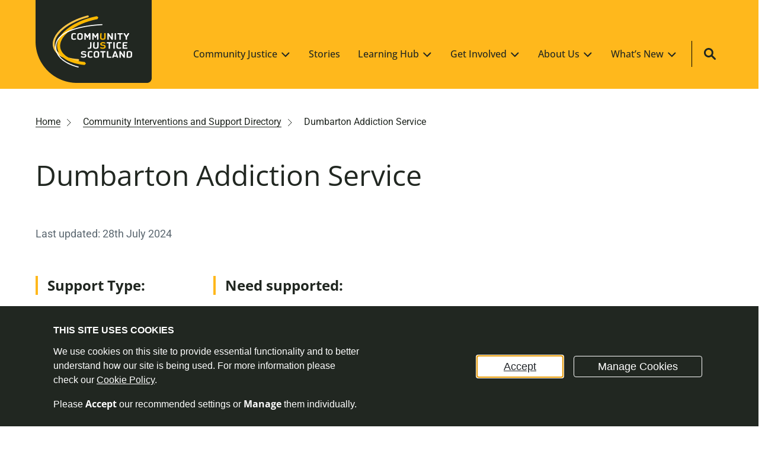

--- FILE ---
content_type: text/html; charset=UTF-8
request_url: https://communityjustice.scot/community-support-service/west-dunbartonshire/dumbarton-addiction-service/
body_size: 38991
content:


    <!doctype html>

<html lang="en-GB" class="no-js" id="master">

<head itemscope itemtype="http://schema.org/WebSite">
	<meta charset="UTF-8">
	<title>Dumbarton Addiction Service - Community Justice Scotland</title>

	<meta itemprop="name" content="Community Justice Scotland">
	<meta itemprop="url" content="https://communityjustice.scot">

	<link rel="preload" href="https://communityjustice.scot/wp-content/themes/cjs/fonts/open-sans-v35-latin-regular.woff2" as="font" type="font/woff2" crossorigin="anonymous">
	<link rel="preload" href="https://communityjustice.scot/wp-content/themes/cjs/fonts/open-sans-v35-latin-500.woff2" as="font" type="font/woff2" crossorigin="anonymous">
	<link rel="preload" href="https://communityjustice.scot/wp-content/themes/cjs/fonts/open-sans-v35-latin-700.woff2" as="font" type="font/woff2" crossorigin="anonymous">
    <link rel="preload" href="https://communityjustice.scot/wp-content/themes/cjs/fonts/roboto-v50-latin-regular.woff2" as="font" type="font/woff2" crossorigin="anonymous">

	<meta http-equiv="x-ua-compatible" content="ie=edge">
	<meta name="viewport" content="width=device-width, initial-scale=1, shrink-to-fit=no">
	<meta name="description" content="We want Scotland to be the safest country in the world.">

	<link rel="shortcut icon" href="https://communityjustice.scot/wp-content/themes/cjs/favicon.ico" type="image/x-icon">
	<link rel="icon" href="https://communityjustice.scot/wp-content/themes/cjs/favicon.ico" type="image/x-icon">
	<link rel="apple-touch-icon" sizes="57x57" href="https://communityjustice.scot/wp-content/themes/cjs/images/icons/favicons/cropped-CJS-logo-black-background-1-1.png">
	<link rel="icon" type="image/png"  href="https://communityjustice.scot/wp-content/themes/cjs/images/icons/favicons/cropped-CJS-logo-black-background-1-1.png">
	<meta name="msapplication-TileColor" content="#fadc82">
	<meta name="msapplication-TileImage" content="https://communityjustice.scot/wp-content/themes/cjs/images/icons/favicons/cropped-CJS-logo-black-background-1-1.png">
	<meta name="theme-color" content="#fadc82">

	<style>.container,.container-fluid,.container-xxl,.container-xl,.container-lg,.container-md,.container-sm {--bs-gutter-x: 4.4rem;--bs-gutter-y: 0;width: 100%;padding-right: calc(var(--bs-gutter-x) * 0.5);padding-left: calc(var(--bs-gutter-x) * 0.5);margin-right: auto;margin-left: auto;}@media (min-width: 576px) {.container-sm, .container {max-width: 540px;}}@media (min-width: 768px) {.container-md, .container-sm, .container {max-width: 720px;}}@media (min-width: 992px) {.container-lg, .container-md, .container-sm, .container {max-width: 960px;}}@media (min-width: 1200px) {.container-xl, .container-lg, .container-md, .container-sm, .container {max-width: 1140px;}}@media (min-width: 1400px) {.container-xxl, .container-xl, .container-lg, .container-md, .container-sm, .container {max-width: 1320px;}}.row {--bs-gutter-x: 2.4rem; --bs-gutter-y: 0;display: flex;flex-wrap: wrap;margin-top: calc(-1 * var(--bs-gutter-y));margin-right: calc(-0.5 * var(--bs-gutter-x));margin-left: calc(-0.5 * var(--bs-gutter-x));}.row > * {box-sizing: border-box;flex-shrink: 0;width: 100%;max-width: 100%;padding-right: calc(var(--bs-gutter-x) * 0.5);padding-left: calc(var(--bs-gutter-x) * 0.5);margin-top: var(--bs-gutter-y);}.col {flex: 1 0 0%;}.row-cols-auto > * {flex: 0 0 auto;width: auto;}.row-cols-1 > * {flex: 0 0 auto;width: 100%;}.row-cols-2 > * {flex: 0 0 auto;width: 50%;}.row-cols-3 > * {flex: 0 0 auto;width: 33.3333333333%;}.row-cols-4 > * {flex: 0 0 auto;width: 25%;}.row-cols-5 > * {flex: 0 0 auto;width: 20%;}.row-cols-6 > * {flex: 0 0 auto;width: 16.6666666667%;}.col-auto {flex: 0 0 auto;width: auto;}.col-1 {flex: 0 0 auto;width: 8.33333333%;}.col-2 {flex: 0 0 auto;width: 16.66666667%;}.col-3 {flex: 0 0 auto;width: 25%;}.col-4 {flex: 0 0 auto;width: 33.33333333%;}.col-5 {flex: 0 0 auto;width: 41.66666667%;}.col-6 {flex: 0 0 auto;width: 50%;}.col-7 {flex: 0 0 auto;width: 58.33333333%;}.col-8 {flex: 0 0 auto;width: 66.66666667%;}.col-9 {flex: 0 0 auto;width: 75%;}.col-10 {flex: 0 0 auto;width: 83.33333333%;}.col-11 {flex: 0 0 auto;width: 91.66666667%;}.col-12 {flex: 0 0 auto;width: 100%;}.offset-1 {margin-left: 8.33333333%;}.offset-2 {margin-left: 16.66666667%;}.offset-3 {margin-left: 25%;}.offset-4 {margin-left: 33.33333333%;}.offset-5 {margin-left: 41.66666667%;}.offset-6 {margin-left: 50%;}.offset-7 {margin-left: 58.33333333%;}.offset-8 {margin-left: 66.66666667%;}.offset-9 {margin-left: 75%;}.offset-10 {margin-left: 83.33333333%;}.offset-11 {margin-left: 91.66666667%;}.g-0,.gx-0 {--bs-gutter-x: 0;}.g-0,.gy-0 {--bs-gutter-y: 0;}.g-1,.gx-1 {--bs-gutter-x: 0.25rem;}.g-1,.gy-1 {--bs-gutter-y: 0.25rem;}.g-2,.gx-2 {--bs-gutter-x: 0.5rem;}.g-2,.gy-2 {--bs-gutter-y: 0.5rem;}.g-3,.gx-3 {--bs-gutter-x: 1rem;}.g-3,.gy-3 {--bs-gutter-y: 1rem;}.g-4,.gx-4 {--bs-gutter-x: 1.5rem;}.g-4,.gy-4 {--bs-gutter-y: 1.5rem;}.g-5,.gx-5 {--bs-gutter-x: 3rem;}.g-5,.gy-5 {--bs-gutter-y: 3rem;}@media (min-width: 576px) {.col-sm {flex: 1 0 0%;}.row-cols-sm-auto > * {flex: 0 0 auto;width: auto;}.row-cols-sm-1 > * {flex: 0 0 auto;width: 100%;}.row-cols-sm-2 > * {flex: 0 0 auto;width: 50%;}.row-cols-sm-3 > * {flex: 0 0 auto;width: 33.3333333333%;}.row-cols-sm-4 > * {flex: 0 0 auto;width: 25%;}.row-cols-sm-5 > * {flex: 0 0 auto;width: 20%;}.row-cols-sm-6 > * {flex: 0 0 auto;width: 16.6666666667%;}.col-sm-auto {flex: 0 0 auto;width: auto;}.col-sm-1 {flex: 0 0 auto;width: 8.33333333%;}.col-sm-2 {flex: 0 0 auto;width: 16.66666667%;}.col-sm-3 {flex: 0 0 auto;width: 25%;}.col-sm-4 {flex: 0 0 auto;width: 33.33333333%;}.col-sm-5 {flex: 0 0 auto;width: 41.66666667%;}.col-sm-6 {flex: 0 0 auto;width: 50%;}.col-sm-7 {flex: 0 0 auto;width: 58.33333333%;}.col-sm-8 {flex: 0 0 auto;width: 66.66666667%;}.col-sm-9 {flex: 0 0 auto;width: 75%;}.col-sm-10 {flex: 0 0 auto;width: 83.33333333%;}.col-sm-11 {flex: 0 0 auto;width: 91.66666667%;}.col-sm-12 {flex: 0 0 auto;width: 100%;}.offset-sm-0 {margin-left: 0;}.offset-sm-1 {margin-left: 8.33333333%;}.offset-sm-2 {margin-left: 16.66666667%;}.offset-sm-3 {margin-left: 25%;}.offset-sm-4 {margin-left: 33.33333333%;}.offset-sm-5 {margin-left: 41.66666667%;}.offset-sm-6 {margin-left: 50%;}.offset-sm-7 {margin-left: 58.33333333%;}.offset-sm-8 {margin-left: 66.66666667%;}.offset-sm-9 {margin-left: 75%;}.offset-sm-10 {margin-left: 83.33333333%;}.offset-sm-11 {margin-left: 91.66666667%;}.g-sm-0,.gx-sm-0 {--bs-gutter-x: 0;}.g-sm-0,.gy-sm-0 {--bs-gutter-y: 0;}.g-sm-1,.gx-sm-1 {--bs-gutter-x: 0.25rem;}.g-sm-1,.gy-sm-1 {--bs-gutter-y: 0.25rem;}.g-sm-2,.gx-sm-2 {--bs-gutter-x: 0.5rem;}.g-sm-2,.gy-sm-2 {--bs-gutter-y: 0.5rem;}.g-sm-3,.gx-sm-3 {--bs-gutter-x: 1rem;}.g-sm-3,.gy-sm-3 {--bs-gutter-y: 1rem;}.g-sm-4,.gx-sm-4 {--bs-gutter-x: 1.5rem;}.g-sm-4,.gy-sm-4 {--bs-gutter-y: 1.5rem;}.g-sm-5,.gx-sm-5 {--bs-gutter-x: 3rem;}.g-sm-5,.gy-sm-5 {--bs-gutter-y: 3rem;}}@media (min-width: 768px) {.col-md {flex: 1 0 0%;}.row-cols-md-auto > * {flex: 0 0 auto;width: auto;}.row-cols-md-1 > * {flex: 0 0 auto;width: 100%;}.row-cols-md-2 > * {flex: 0 0 auto;width: 50%;}.row-cols-md-3 > * {flex: 0 0 auto;width: 33.3333333333%;}.row-cols-md-4 > * {flex: 0 0 auto;width: 25%;}.row-cols-md-5 > * {flex: 0 0 auto;width: 20%;}.row-cols-md-6 > * {flex: 0 0 auto;width: 16.6666666667%;}.col-md-auto {flex: 0 0 auto;width: auto;}.col-md-1 {flex: 0 0 auto;width: 8.33333333%;}.col-md-2 {flex: 0 0 auto;width: 16.66666667%;}.col-md-3 {flex: 0 0 auto;width: 25%;}.col-md-4 {flex: 0 0 auto;width: 33.33333333%;}.col-md-5 {flex: 0 0 auto;width: 41.66666667%;}.col-md-6 {flex: 0 0 auto;width: 50%;}.col-md-7 {flex: 0 0 auto;width: 58.33333333%;}.col-md-8 {flex: 0 0 auto;width: 66.66666667%;}.col-md-9 {flex: 0 0 auto;width: 75%;}.col-md-10 {flex: 0 0 auto;width: 83.33333333%;}.col-md-11 {flex: 0 0 auto;width: 91.66666667%;}.col-md-12 {flex: 0 0 auto;width: 100%;}.offset-md-0 {margin-left: 0;}.offset-md-1 {margin-left: 8.33333333%;}.offset-md-2 {margin-left: 16.66666667%;}.offset-md-3 {margin-left: 25%;}.offset-md-4 {margin-left: 33.33333333%;}.offset-md-5 {margin-left: 41.66666667%;}.offset-md-6 {margin-left: 50%;}.offset-md-7 {margin-left: 58.33333333%;}.offset-md-8 {margin-left: 66.66666667%;}.offset-md-9 {margin-left: 75%;}.offset-md-10 {margin-left: 83.33333333%;}.offset-md-11 {margin-left: 91.66666667%;}.g-md-0,.gx-md-0 {--bs-gutter-x: 0;}.g-md-0,.gy-md-0 {--bs-gutter-y: 0;}.g-md-1,.gx-md-1 {--bs-gutter-x: 0.25rem;}.g-md-1,.gy-md-1 {--bs-gutter-y: 0.25rem;}.g-md-2,.gx-md-2 {--bs-gutter-x: 0.5rem;}.g-md-2,.gy-md-2 {--bs-gutter-y: 0.5rem;}.g-md-3,.gx-md-3 {--bs-gutter-x: 1rem;}.g-md-3,.gy-md-3 {--bs-gutter-y: 1rem;}.g-md-4,.gx-md-4 {--bs-gutter-x: 1.5rem;}.g-md-4,.gy-md-4 {--bs-gutter-y: 1.5rem;}.g-md-5,.gx-md-5 {--bs-gutter-x: 3rem;}.g-md-5,.gy-md-5 {--bs-gutter-y: 3rem;}}@media (min-width: 992px) {.col-lg {flex: 1 0 0%;}.row-cols-lg-auto > * {flex: 0 0 auto;width: auto;}.row-cols-lg-1 > * {flex: 0 0 auto;width: 100%;}.row-cols-lg-2 > * {flex: 0 0 auto;width: 50%;}.row-cols-lg-3 > * {flex: 0 0 auto;width: 33.3333333333%;}.row-cols-lg-4 > * {flex: 0 0 auto;width: 25%;}.row-cols-lg-5 > * {flex: 0 0 auto;width: 20%;}.row-cols-lg-6 > * {flex: 0 0 auto;width: 16.6666666667%;}.col-lg-auto {flex: 0 0 auto;width: auto;}.col-lg-1 {flex: 0 0 auto;width: 8.33333333%;}.col-lg-2 {flex: 0 0 auto;width: 16.66666667%;}.col-lg-3 {flex: 0 0 auto;width: 25%;}.col-lg-4 {flex: 0 0 auto;width: 33.33333333%;}.col-lg-5 {flex: 0 0 auto;width: 41.66666667%;}.col-lg-6 {flex: 0 0 auto;width: 50%;}.col-lg-7 {flex: 0 0 auto;width: 58.33333333%;}.col-lg-8 {flex: 0 0 auto;width: 66.66666667%;}.col-lg-9 {flex: 0 0 auto;width: 75%;}.col-lg-10 {flex: 0 0 auto;width: 83.33333333%;}.col-lg-11 {flex: 0 0 auto;width: 91.66666667%;}.col-lg-12 {flex: 0 0 auto;width: 100%;}.offset-lg-0 {margin-left: 0;}.offset-lg-1 {margin-left: 8.33333333%;}.offset-lg-2 {margin-left: 16.66666667%;}.offset-lg-3 {margin-left: 25%;}.offset-lg-4 {margin-left: 33.33333333%;}.offset-lg-5 {margin-left: 41.66666667%;}.offset-lg-6 {margin-left: 50%;}.offset-lg-7 {margin-left: 58.33333333%;}.offset-lg-8 {margin-left: 66.66666667%;}.offset-lg-9 {margin-left: 75%;}.offset-lg-10 {margin-left: 83.33333333%;}.offset-lg-11 {margin-left: 91.66666667%;}.g-lg-0,.gx-lg-0 {--bs-gutter-x: 0;}.g-lg-0,.gy-lg-0 {--bs-gutter-y: 0;}.g-lg-1,.gx-lg-1 {--bs-gutter-x: 0.25rem;}.g-lg-1,.gy-lg-1 {--bs-gutter-y: 0.25rem;}.g-lg-2,.gx-lg-2 {--bs-gutter-x: 0.5rem;}.g-lg-2,.gy-lg-2 {--bs-gutter-y: 0.5rem;}.g-lg-3,.gx-lg-3 {--bs-gutter-x: 1rem;}.g-lg-3,.gy-lg-3 {--bs-gutter-y: 1rem;}.g-lg-4,.gx-lg-4 {--bs-gutter-x: 1.5rem;}.g-lg-4,.gy-lg-4 {--bs-gutter-y: 1.5rem;}.g-lg-5,.gx-lg-5 {--bs-gutter-x: 3rem;}.g-lg-5,.gy-lg-5 {--bs-gutter-y: 3rem;}}@media (min-width: 1200px) {.col-xl {flex: 1 0 0%;}.row-cols-xl-auto > * {flex: 0 0 auto;width: auto;}.row-cols-xl-1 > * {flex: 0 0 auto;width: 100%;}.row-cols-xl-2 > * {flex: 0 0 auto;width: 50%;}.row-cols-xl-3 > * {flex: 0 0 auto;width: 33.3333333333%;}.row-cols-xl-4 > * {flex: 0 0 auto;width: 25%;}.row-cols-xl-5 > * {flex: 0 0 auto;width: 20%;}.row-cols-xl-6 > * {flex: 0 0 auto;width: 16.6666666667%;}.col-xl-auto {flex: 0 0 auto;width: auto;}.col-xl-1 {flex: 0 0 auto;width: 8.33333333%;}.col-xl-2 {flex: 0 0 auto;width: 16.66666667%;}.col-xl-3 {flex: 0 0 auto;width: 25%;}.col-xl-4 {flex: 0 0 auto;width: 33.33333333%;}.col-xl-5 {flex: 0 0 auto;width: 41.66666667%;}.col-xl-6 {flex: 0 0 auto;width: 50%;}.col-xl-7 {flex: 0 0 auto;width: 58.33333333%;}.col-xl-8 {flex: 0 0 auto;width: 66.66666667%;}.col-xl-9 {flex: 0 0 auto;width: 75%;}.col-xl-10 {flex: 0 0 auto;width: 83.33333333%;}.col-xl-11 {flex: 0 0 auto;width: 91.66666667%;}.col-xl-12 {flex: 0 0 auto;width: 100%;}.offset-xl-0 {margin-left: 0;}.offset-xl-1 {margin-left: 8.33333333%;}.offset-xl-2 {margin-left: 16.66666667%;}.offset-xl-3 {margin-left: 25%;}.offset-xl-4 {margin-left: 33.33333333%;}.offset-xl-5 {margin-left: 41.66666667%;}.offset-xl-6 {margin-left: 50%;}.offset-xl-7 {margin-left: 58.33333333%;}.offset-xl-8 {margin-left: 66.66666667%;}.offset-xl-9 {margin-left: 75%;}.offset-xl-10 {margin-left: 83.33333333%;}.offset-xl-11 {margin-left: 91.66666667%;}.g-xl-0,.gx-xl-0 {--bs-gutter-x: 0;}.g-xl-0,.gy-xl-0 {--bs-gutter-y: 0;}.g-xl-1,.gx-xl-1 {--bs-gutter-x: 0.25rem;}.g-xl-1,.gy-xl-1 {--bs-gutter-y: 0.25rem;}.g-xl-2,.gx-xl-2 {--bs-gutter-x: 0.5rem;}.g-xl-2,.gy-xl-2 {--bs-gutter-y: 0.5rem;}.g-xl-3,.gx-xl-3 {--bs-gutter-x: 1rem;}.g-xl-3,.gy-xl-3 {--bs-gutter-y: 1rem;}.g-xl-4,.gx-xl-4 {--bs-gutter-x: 1.5rem;}.g-xl-4,.gy-xl-4 {--bs-gutter-y: 1.5rem;}.g-xl-5,.gx-xl-5 {--bs-gutter-x: 3rem;}.g-xl-5,.gy-xl-5 {--bs-gutter-y: 3rem;}}@media (min-width: 1400px) {.col-xxl {flex: 1 0 0%;}.row-cols-xxl-auto > * {flex: 0 0 auto;width: auto;}.row-cols-xxl-1 > * {flex: 0 0 auto;width: 100%;}.row-cols-xxl-2 > * {flex: 0 0 auto;width: 50%;}.row-cols-xxl-3 > * {flex: 0 0 auto;width: 33.3333333333%;}.row-cols-xxl-4 > * {flex: 0 0 auto;width: 25%;}.row-cols-xxl-5 > * {flex: 0 0 auto;width: 20%;}.row-cols-xxl-6 > * {flex: 0 0 auto;width: 16.6666666667%;}.col-xxl-auto {flex: 0 0 auto;width: auto;}.col-xxl-1 {flex: 0 0 auto;width: 8.33333333%;}.col-xxl-2 {flex: 0 0 auto;width: 16.66666667%;}.col-xxl-3 {flex: 0 0 auto;width: 25%;}.col-xxl-4 {flex: 0 0 auto;width: 33.33333333%;}.col-xxl-5 {flex: 0 0 auto;width: 41.66666667%;}.col-xxl-6 {flex: 0 0 auto;width: 50%;}.col-xxl-7 {flex: 0 0 auto;width: 58.33333333%;}.col-xxl-8 {flex: 0 0 auto;width: 66.66666667%;}.col-xxl-9 {flex: 0 0 auto;width: 75%;}.col-xxl-10 {flex: 0 0 auto;width: 83.33333333%;}.col-xxl-11 {flex: 0 0 auto;width: 91.66666667%;}.col-xxl-12 {flex: 0 0 auto;width: 100%;}.offset-xxl-0 {margin-left: 0;}.offset-xxl-1 {margin-left: 8.33333333%;}.offset-xxl-2 {margin-left: 16.66666667%;}.offset-xxl-3 {margin-left: 25%;}.offset-xxl-4 {margin-left: 33.33333333%;}.offset-xxl-5 {margin-left: 41.66666667%;}.offset-xxl-6 {margin-left: 50%;}.offset-xxl-7 {margin-left: 58.33333333%;}.offset-xxl-8 {margin-left: 66.66666667%;}.offset-xxl-9 {margin-left: 75%;}.offset-xxl-10 {margin-left: 83.33333333%;}.offset-xxl-11 {margin-left: 91.66666667%;}.g-xxl-0,.gx-xxl-0 {--bs-gutter-x: 0;}.g-xxl-0,.gy-xxl-0 {--bs-gutter-y: 0;}.g-xxl-1,.gx-xxl-1 {--bs-gutter-x: 0.25rem;}.g-xxl-1,.gy-xxl-1 {--bs-gutter-y: 0.25rem;}.g-xxl-2,.gx-xxl-2 {--bs-gutter-x: 0.5rem;}.g-xxl-2,.gy-xxl-2 {--bs-gutter-y: 0.5rem;}.g-xxl-3,.gx-xxl-3 {--bs-gutter-x: 1rem;}.g-xxl-3,.gy-xxl-3 {--bs-gutter-y: 1rem;}.g-xxl-4,.gx-xxl-4 {--bs-gutter-x: 1.5rem;}.g-xxl-4,.gy-xxl-4 {--bs-gutter-y: 1.5rem;}.g-xxl-5,.gx-xxl-5 {--bs-gutter-x: 3rem;}.g-xxl-5,.gy-xxl-5 {--bs-gutter-y: 3rem;}}.d-inline {display: inline !important;}.d-inline-block {display: inline-block !important;}.d-block {display: block !important;}.d-grid {display: grid !important;}.d-table {display: table !important;}.d-table-row {display: table-row !important;}.d-table-cell {display: table-cell !important;}.d-flex {display: flex !important;}.d-inline-flex {display: inline-flex !important;}.d-none {display: none !important;}.flex-fill {flex: 1 1 auto !important;}.flex-row {flex-direction: row !important;}.flex-column {flex-direction: column !important;}.flex-row-reverse {flex-direction: row-reverse !important;}.flex-column-reverse {flex-direction: column-reverse !important;}.flex-grow-0 {flex-grow: 0 !important;}.flex-grow-1 {flex-grow: 1 !important;}.flex-shrink-0 {flex-shrink: 0 !important;}.flex-shrink-1 {flex-shrink: 1 !important;}.flex-wrap {flex-wrap: wrap !important;}.flex-nowrap {flex-wrap: nowrap !important;}.flex-wrap-reverse {flex-wrap: wrap-reverse !important;}.justify-content-start {justify-content: flex-start !important;}.justify-content-end {justify-content: flex-end !important;}.justify-content-center {justify-content: center !important;}.justify-content-between {justify-content: space-between !important;}.justify-content-around {justify-content: space-around !important;}.justify-content-evenly {justify-content: space-evenly !important;}.align-items-start {align-items: flex-start !important;}.align-items-end {align-items: flex-end !important;}.align-items-center {align-items: center !important;}.align-items-baseline {align-items: baseline !important;}.align-items-stretch {align-items: stretch !important;}.align-content-start {align-content: flex-start !important;}.align-content-end {align-content: flex-end !important;}.align-content-center {align-content: center !important;}.align-content-between {align-content: space-between !important;}.align-content-around {align-content: space-around !important;}.align-content-stretch {align-content: stretch !important;}.align-self-auto {align-self: auto !important;}.align-self-start {align-self: flex-start !important;}.align-self-end {align-self: flex-end !important;}.align-self-center {align-self: center !important;}.align-self-baseline {align-self: baseline !important;}.align-self-stretch {align-self: stretch !important;}.order-first {order: -1 !important;}.order-0 {order: 0 !important;}.order-1 {order: 1 !important;}.order-2 {order: 2 !important;}.order-3 {order: 3 !important;}.order-4 {order: 4 !important;}.order-5 {order: 5 !important;}.order-last {order: 6 !important;}.m-0 {margin: 0 !important;}.m-1 {margin: 0.25rem !important;}.m-2 {margin: 0.5rem !important;}.m-3 {margin: 1rem !important;}.m-4 {margin: 1.5rem !important;}.m-5 {margin: 3rem !important;}.m-auto {margin: auto !important;}.mx-0 {margin-right: 0 !important;margin-left: 0 !important;}.mx-1 {margin-right: 0.25rem !important;margin-left: 0.25rem !important;}.mx-2 {margin-right: 0.5rem !important;margin-left: 0.5rem !important;}.mx-3 {margin-right: 1rem !important;margin-left: 1rem !important;}.mx-4 {margin-right: 1.5rem !important;margin-left: 1.5rem !important;}.mx-5 {margin-right: 3rem !important;margin-left: 3rem !important;}.mx-auto {margin-right: auto !important;margin-left: auto !important;}.my-0 {margin-top: 0 !important;margin-bottom: 0 !important;}.my-1 {margin-top: 0.25rem !important;margin-bottom: 0.25rem !important;}.my-2 {margin-top: 0.5rem !important;margin-bottom: 0.5rem !important;}.my-3 {margin-top: 1rem !important;margin-bottom: 1rem !important;}.my-4 {margin-top: 1.5rem !important;margin-bottom: 1.5rem !important;}.my-5 {margin-top: 3rem !important;margin-bottom: 3rem !important;}.my-auto {margin-top: auto !important;margin-bottom: auto !important;}.mt-0 {margin-top: 0 !important;}.mt-1 {margin-top: 0.25rem !important;}.mt-2 {margin-top: 0.5rem !important;}.mt-3 {margin-top: 1rem !important;}.mt-4 {margin-top: 1.5rem !important;}.mt-5 {margin-top: 3rem !important;}.mt-auto {margin-top: auto !important;}.me-0 {margin-right: 0 !important;}.me-1 {margin-right: 0.25rem !important;}.me-2 {margin-right: 0.5rem !important;}.me-3 {margin-right: 1rem !important;}.me-4 {margin-right: 1.5rem !important;}.me-5 {margin-right: 3rem !important;}.me-auto {margin-right: auto !important;}.mb-0 {margin-bottom: 0 !important;}.mb-1 {margin-bottom: 0.25rem !important;}.mb-2 {margin-bottom: 0.5rem !important;}.mb-3 {margin-bottom: 1rem !important;}.mb-4 {margin-bottom: 1.5rem !important;}.mb-5 {margin-bottom: 3rem !important;}.mb-auto {margin-bottom: auto !important;}.ms-0 {margin-left: 0 !important;}.ms-1 {margin-left: 0.25rem !important;}.ms-2 {margin-left: 0.5rem !important;}.ms-3 {margin-left: 1rem !important;}.ms-4 {margin-left: 1.5rem !important;}.ms-5 {margin-left: 3rem !important;}.ms-auto {margin-left: auto !important;}.p-0 {padding: 0 !important;}.p-1 {padding: 0.25rem !important;}.p-2 {padding: 0.5rem !important;}.p-3 {padding: 1rem !important;}.p-4 {padding: 1.5rem !important;}.p-5 {padding: 3rem !important;}.px-0 {padding-right: 0 !important;padding-left: 0 !important;}.px-1 {padding-right: 0.25rem !important;padding-left: 0.25rem !important;}.px-2 {padding-right: 0.5rem !important;padding-left: 0.5rem !important;}.px-3 {padding-right: 1rem !important;padding-left: 1rem !important;}.px-4 {padding-right: 1.5rem !important;padding-left: 1.5rem !important;}.px-5 {padding-right: 3rem !important;padding-left: 3rem !important;}.py-0 {padding-top: 0 !important;padding-bottom: 0 !important;}.py-1 {padding-top: 0.25rem !important;padding-bottom: 0.25rem !important;}.py-2 {padding-top: 0.5rem !important;padding-bottom: 0.5rem !important;}.py-3 {padding-top: 1rem !important;padding-bottom: 1rem !important;}.py-4 {padding-top: 1.5rem !important;padding-bottom: 1.5rem !important;}.py-5 {padding-top: 3rem !important;padding-bottom: 3rem !important;}.pt-0 {padding-top: 0 !important;}.pt-1 {padding-top: 0.25rem !important;}.pt-2 {padding-top: 0.5rem !important;}.pt-3 {padding-top: 1rem !important;}.pt-4 {padding-top: 1.5rem !important;}.pt-5 {padding-top: 3rem !important;}.pe-0 {padding-right: 0 !important;}.pe-1 {padding-right: 0.25rem !important;}.pe-2 {padding-right: 0.5rem !important;}.pe-3 {padding-right: 1rem !important;}.pe-4 {padding-right: 1.5rem !important;}.pe-5 {padding-right: 3rem !important;}.pb-0 {padding-bottom: 0 !important;}.pb-1 {padding-bottom: 0.25rem !important;}.pb-2 {padding-bottom: 0.5rem !important;}.pb-3 {padding-bottom: 1rem !important;}.pb-4 {padding-bottom: 1.5rem !important;}.pb-5 {padding-bottom: 3rem !important;}.ps-0 {padding-left: 0 !important;}.ps-1 {padding-left: 0.25rem !important;}.ps-2 {padding-left: 0.5rem !important;}.ps-3 {padding-left: 1rem !important;}.ps-4 {padding-left: 1.5rem !important;}.ps-5 {padding-left: 3rem !important;}@media (min-width: 576px) {.d-sm-inline {display: inline !important;}.d-sm-inline-block {display: inline-block !important;}.d-sm-block {display: block !important;}.d-sm-grid {display: grid !important;}.d-sm-table {display: table !important;}.d-sm-table-row {display: table-row !important;}.d-sm-table-cell {display: table-cell !important;}.d-sm-flex {display: flex !important;}.d-sm-inline-flex {display: inline-flex !important;}.d-sm-none {display: none !important;}.flex-sm-fill {flex: 1 1 auto !important;}.flex-sm-row {flex-direction: row !important;}.flex-sm-column {flex-direction: column !important;}.flex-sm-row-reverse {flex-direction: row-reverse !important;}.flex-sm-column-reverse {flex-direction: column-reverse !important;}.flex-sm-grow-0 {flex-grow: 0 !important;}.flex-sm-grow-1 {flex-grow: 1 !important;}.flex-sm-shrink-0 {flex-shrink: 0 !important;}.flex-sm-shrink-1 {flex-shrink: 1 !important;}.flex-sm-wrap {flex-wrap: wrap !important;}.flex-sm-nowrap {flex-wrap: nowrap !important;}.flex-sm-wrap-reverse {flex-wrap: wrap-reverse !important;}.justify-content-sm-start {justify-content: flex-start !important;}.justify-content-sm-end {justify-content: flex-end !important;}.justify-content-sm-center {justify-content: center !important;}.justify-content-sm-between {justify-content: space-between !important;}.justify-content-sm-around {justify-content: space-around !important;}.justify-content-sm-evenly {justify-content: space-evenly !important;}.align-items-sm-start {align-items: flex-start !important;}.align-items-sm-end {align-items: flex-end !important;}.align-items-sm-center {align-items: center !important;}.align-items-sm-baseline {align-items: baseline !important;}.align-items-sm-stretch {align-items: stretch !important;}.align-content-sm-start {align-content: flex-start !important;}.align-content-sm-end {align-content: flex-end !important;}.align-content-sm-center {align-content: center !important;}.align-content-sm-between {align-content: space-between !important;}.align-content-sm-around {align-content: space-around !important;}.align-content-sm-stretch {align-content: stretch !important;}.align-self-sm-auto {align-self: auto !important;}.align-self-sm-start {align-self: flex-start !important;}.align-self-sm-end {align-self: flex-end !important;}.align-self-sm-center {align-self: center !important;}.align-self-sm-baseline {align-self: baseline !important;}.align-self-sm-stretch {align-self: stretch !important;}.order-sm-first {order: -1 !important;}.order-sm-0 {order: 0 !important;}.order-sm-1 {order: 1 !important;}.order-sm-2 {order: 2 !important;}.order-sm-3 {order: 3 !important;}.order-sm-4 {order: 4 !important;}.order-sm-5 {order: 5 !important;}.order-sm-last {order: 6 !important;}.m-sm-0 {margin: 0 !important;}.m-sm-1 {margin: 0.25rem !important;}.m-sm-2 {margin: 0.5rem !important;}.m-sm-3 {margin: 1rem !important;}.m-sm-4 {margin: 1.5rem !important;}.m-sm-5 {margin: 3rem !important;}.m-sm-auto {margin: auto !important;}.mx-sm-0 {margin-right: 0 !important;margin-left: 0 !important;}.mx-sm-1 {margin-right: 0.25rem !important;margin-left: 0.25rem !important;}.mx-sm-2 {margin-right: 0.5rem !important;margin-left: 0.5rem !important;}.mx-sm-3 {margin-right: 1rem !important;margin-left: 1rem !important;}.mx-sm-4 {margin-right: 1.5rem !important;margin-left: 1.5rem !important;}.mx-sm-5 {margin-right: 3rem !important;margin-left: 3rem !important;}.mx-sm-auto {margin-right: auto !important;margin-left: auto !important;}.my-sm-0 {margin-top: 0 !important;margin-bottom: 0 !important;}.my-sm-1 {margin-top: 0.25rem !important;margin-bottom: 0.25rem !important;}.my-sm-2 {margin-top: 0.5rem !important;margin-bottom: 0.5rem !important;}.my-sm-3 {margin-top: 1rem !important;margin-bottom: 1rem !important;}.my-sm-4 {margin-top: 1.5rem !important;margin-bottom: 1.5rem !important;}.my-sm-5 {margin-top: 3rem !important;margin-bottom: 3rem !important;}.my-sm-auto {margin-top: auto !important;margin-bottom: auto !important;}.mt-sm-0 {margin-top: 0 !important;}.mt-sm-1 {margin-top: 0.25rem !important;}.mt-sm-2 {margin-top: 0.5rem !important;}.mt-sm-3 {margin-top: 1rem !important;}.mt-sm-4 {margin-top: 1.5rem !important;}.mt-sm-5 {margin-top: 3rem !important;}.mt-sm-auto {margin-top: auto !important;}.me-sm-0 {margin-right: 0 !important;}.me-sm-1 {margin-right: 0.25rem !important;}.me-sm-2 {margin-right: 0.5rem !important;}.me-sm-3 {margin-right: 1rem !important;}.me-sm-4 {margin-right: 1.5rem !important;}.me-sm-5 {margin-right: 3rem !important;}.me-sm-auto {margin-right: auto !important;}.mb-sm-0 {margin-bottom: 0 !important;}.mb-sm-1 {margin-bottom: 0.25rem !important;}.mb-sm-2 {margin-bottom: 0.5rem !important;}.mb-sm-3 {margin-bottom: 1rem !important;}.mb-sm-4 {margin-bottom: 1.5rem !important;}.mb-sm-5 {margin-bottom: 3rem !important;}.mb-sm-auto {margin-bottom: auto !important;}.ms-sm-0 {margin-left: 0 !important;}.ms-sm-1 {margin-left: 0.25rem !important;}.ms-sm-2 {margin-left: 0.5rem !important;}.ms-sm-3 {margin-left: 1rem !important;}.ms-sm-4 {margin-left: 1.5rem !important;}.ms-sm-5 {margin-left: 3rem !important;}.ms-sm-auto {margin-left: auto !important;}.p-sm-0 {padding: 0 !important;}.p-sm-1 {padding: 0.25rem !important;}.p-sm-2 {padding: 0.5rem !important;}.p-sm-3 {padding: 1rem !important;}.p-sm-4 {padding: 1.5rem !important;}.p-sm-5 {padding: 3rem !important;}.px-sm-0 {padding-right: 0 !important;padding-left: 0 !important;}.px-sm-1 {padding-right: 0.25rem !important;padding-left: 0.25rem !important;}.px-sm-2 {padding-right: 0.5rem !important;padding-left: 0.5rem !important;}.px-sm-3 {padding-right: 1rem !important;padding-left: 1rem !important;}.px-sm-4 {padding-right: 1.5rem !important;padding-left: 1.5rem !important;}.px-sm-5 {padding-right: 3rem !important;padding-left: 3rem !important;}.py-sm-0 {padding-top: 0 !important;padding-bottom: 0 !important;}.py-sm-1 {padding-top: 0.25rem !important;padding-bottom: 0.25rem !important;}.py-sm-2 {padding-top: 0.5rem !important;padding-bottom: 0.5rem !important;}.py-sm-3 {padding-top: 1rem !important;padding-bottom: 1rem !important;}.py-sm-4 {padding-top: 1.5rem !important;padding-bottom: 1.5rem !important;}.py-sm-5 {padding-top: 3rem !important;padding-bottom: 3rem !important;}.pt-sm-0 {padding-top: 0 !important;}.pt-sm-1 {padding-top: 0.25rem !important;}.pt-sm-2 {padding-top: 0.5rem !important;}.pt-sm-3 {padding-top: 1rem !important;}.pt-sm-4 {padding-top: 1.5rem !important;}.pt-sm-5 {padding-top: 3rem !important;}.pe-sm-0 {padding-right: 0 !important;}.pe-sm-1 {padding-right: 0.25rem !important;}.pe-sm-2 {padding-right: 0.5rem !important;}.pe-sm-3 {padding-right: 1rem !important;}.pe-sm-4 {padding-right: 1.5rem !important;}.pe-sm-5 {padding-right: 3rem !important;}.pb-sm-0 {padding-bottom: 0 !important;}.pb-sm-1 {padding-bottom: 0.25rem !important;}.pb-sm-2 {padding-bottom: 0.5rem !important;}.pb-sm-3 {padding-bottom: 1rem !important;}.pb-sm-4 {padding-bottom: 1.5rem !important;}.pb-sm-5 {padding-bottom: 3rem !important;}.ps-sm-0 {padding-left: 0 !important;}.ps-sm-1 {padding-left: 0.25rem !important;}.ps-sm-2 {padding-left: 0.5rem !important;}.ps-sm-3 {padding-left: 1rem !important;}.ps-sm-4 {padding-left: 1.5rem !important;}.ps-sm-5 {padding-left: 3rem !important;}}@media (min-width: 768px) {.d-md-inline {display: inline !important;}.d-md-inline-block {display: inline-block !important;}.d-md-block {display: block !important;}.d-md-grid {display: grid !important;}.d-md-table {display: table !important;}.d-md-table-row {display: table-row !important;}.d-md-table-cell {display: table-cell !important;}.d-md-flex {display: flex !important;}.d-md-inline-flex {display: inline-flex !important;}.d-md-none {display: none !important;}.flex-md-fill {flex: 1 1 auto !important;}.flex-md-row {flex-direction: row !important;}.flex-md-column {flex-direction: column !important;}.flex-md-row-reverse {flex-direction: row-reverse !important;}.flex-md-column-reverse {flex-direction: column-reverse !important;}.flex-md-grow-0 {flex-grow: 0 !important;}.flex-md-grow-1 {flex-grow: 1 !important;}.flex-md-shrink-0 {flex-shrink: 0 !important;}.flex-md-shrink-1 {flex-shrink: 1 !important;}.flex-md-wrap {flex-wrap: wrap !important;}.flex-md-nowrap {flex-wrap: nowrap !important;}.flex-md-wrap-reverse {flex-wrap: wrap-reverse !important;}.justify-content-md-start {justify-content: flex-start !important;}.justify-content-md-end {justify-content: flex-end !important;}.justify-content-md-center {justify-content: center !important;}.justify-content-md-between {justify-content: space-between !important;}.justify-content-md-around {justify-content: space-around !important;}.justify-content-md-evenly {justify-content: space-evenly !important;}.align-items-md-start {align-items: flex-start !important;}.align-items-md-end {align-items: flex-end !important;}.align-items-md-center {align-items: center !important;}.align-items-md-baseline {align-items: baseline !important;}.align-items-md-stretch {align-items: stretch !important;}.align-content-md-start {align-content: flex-start !important;}.align-content-md-end {align-content: flex-end !important;}.align-content-md-center {align-content: center !important;}.align-content-md-between {align-content: space-between !important;}.align-content-md-around {align-content: space-around !important;}.align-content-md-stretch {align-content: stretch !important;}.align-self-md-auto {align-self: auto !important;}.align-self-md-start {align-self: flex-start !important;}.align-self-md-end {align-self: flex-end !important;}.align-self-md-center {align-self: center !important;}.align-self-md-baseline {align-self: baseline !important;}.align-self-md-stretch {align-self: stretch !important;}.order-md-first {order: -1 !important;}.order-md-0 {order: 0 !important;}.order-md-1 {order: 1 !important;}.order-md-2 {order: 2 !important;}.order-md-3 {order: 3 !important;}.order-md-4 {order: 4 !important;}.order-md-5 {order: 5 !important;}.order-md-last {order: 6 !important;}.m-md-0 {margin: 0 !important;}.m-md-1 {margin: 0.25rem !important;}.m-md-2 {margin: 0.5rem !important;}.m-md-3 {margin: 1rem !important;}.m-md-4 {margin: 1.5rem !important;}.m-md-5 {margin: 3rem !important;}.m-md-auto {margin: auto !important;}.mx-md-0 {margin-right: 0 !important;margin-left: 0 !important;}.mx-md-1 {margin-right: 0.25rem !important;margin-left: 0.25rem !important;}.mx-md-2 {margin-right: 0.5rem !important;margin-left: 0.5rem !important;}.mx-md-3 {margin-right: 1rem !important;margin-left: 1rem !important;}.mx-md-4 {margin-right: 1.5rem !important;margin-left: 1.5rem !important;}.mx-md-5 {margin-right: 3rem !important;margin-left: 3rem !important;}.mx-md-auto {margin-right: auto !important;margin-left: auto !important;}.my-md-0 {margin-top: 0 !important;margin-bottom: 0 !important;}.my-md-1 {margin-top: 0.25rem !important;margin-bottom: 0.25rem !important;}.my-md-2 {margin-top: 0.5rem !important;margin-bottom: 0.5rem !important;}.my-md-3 {margin-top: 1rem !important;margin-bottom: 1rem !important;}.my-md-4 {margin-top: 1.5rem !important;margin-bottom: 1.5rem !important;}.my-md-5 {margin-top: 3rem !important;margin-bottom: 3rem !important;}.my-md-auto {margin-top: auto !important;margin-bottom: auto !important;}.mt-md-0 {margin-top: 0 !important;}.mt-md-1 {margin-top: 0.25rem !important;}.mt-md-2 {margin-top: 0.5rem !important;}.mt-md-3 {margin-top: 1rem !important;}.mt-md-4 {margin-top: 1.5rem !important;}.mt-md-5 {margin-top: 3rem !important;}.mt-md-auto {margin-top: auto !important;}.me-md-0 {margin-right: 0 !important;}.me-md-1 {margin-right: 0.25rem !important;}.me-md-2 {margin-right: 0.5rem !important;}.me-md-3 {margin-right: 1rem !important;}.me-md-4 {margin-right: 1.5rem !important;}.me-md-5 {margin-right: 3rem !important;}.me-md-auto {margin-right: auto !important;}.mb-md-0 {margin-bottom: 0 !important;}.mb-md-1 {margin-bottom: 0.25rem !important;}.mb-md-2 {margin-bottom: 0.5rem !important;}.mb-md-3 {margin-bottom: 1rem !important;}.mb-md-4 {margin-bottom: 1.5rem !important;}.mb-md-5 {margin-bottom: 3rem !important;}.mb-md-auto {margin-bottom: auto !important;}.ms-md-0 {margin-left: 0 !important;}.ms-md-1 {margin-left: 0.25rem !important;}.ms-md-2 {margin-left: 0.5rem !important;}.ms-md-3 {margin-left: 1rem !important;}.ms-md-4 {margin-left: 1.5rem !important;}.ms-md-5 {margin-left: 3rem !important;}.ms-md-auto {margin-left: auto !important;}.p-md-0 {padding: 0 !important;}.p-md-1 {padding: 0.25rem !important;}.p-md-2 {padding: 0.5rem !important;}.p-md-3 {padding: 1rem !important;}.p-md-4 {padding: 1.5rem !important;}.p-md-5 {padding: 3rem !important;}.px-md-0 {padding-right: 0 !important;padding-left: 0 !important;}.px-md-1 {padding-right: 0.25rem !important;padding-left: 0.25rem !important;}.px-md-2 {padding-right: 0.5rem !important;padding-left: 0.5rem !important;}.px-md-3 {padding-right: 1rem !important;padding-left: 1rem !important;}.px-md-4 {padding-right: 1.5rem !important;padding-left: 1.5rem !important;}.px-md-5 {padding-right: 3rem !important;padding-left: 3rem !important;}.py-md-0 {padding-top: 0 !important;padding-bottom: 0 !important;}.py-md-1 {padding-top: 0.25rem !important;padding-bottom: 0.25rem !important;}.py-md-2 {padding-top: 0.5rem !important;padding-bottom: 0.5rem !important;}.py-md-3 {padding-top: 1rem !important;padding-bottom: 1rem !important;}.py-md-4 {padding-top: 1.5rem !important;padding-bottom: 1.5rem !important;}.py-md-5 {padding-top: 3rem !important;padding-bottom: 3rem !important;}.pt-md-0 {padding-top: 0 !important;}.pt-md-1 {padding-top: 0.25rem !important;}.pt-md-2 {padding-top: 0.5rem !important;}.pt-md-3 {padding-top: 1rem !important;}.pt-md-4 {padding-top: 1.5rem !important;}.pt-md-5 {padding-top: 3rem !important;}.pe-md-0 {padding-right: 0 !important;}.pe-md-1 {padding-right: 0.25rem !important;}.pe-md-2 {padding-right: 0.5rem !important;}.pe-md-3 {padding-right: 1rem !important;}.pe-md-4 {padding-right: 1.5rem !important;}.pe-md-5 {padding-right: 3rem !important;}.pb-md-0 {padding-bottom: 0 !important;}.pb-md-1 {padding-bottom: 0.25rem !important;}.pb-md-2 {padding-bottom: 0.5rem !important;}.pb-md-3 {padding-bottom: 1rem !important;}.pb-md-4 {padding-bottom: 1.5rem !important;}.pb-md-5 {padding-bottom: 3rem !important;}.ps-md-0 {padding-left: 0 !important;}.ps-md-1 {padding-left: 0.25rem !important;}.ps-md-2 {padding-left: 0.5rem !important;}.ps-md-3 {padding-left: 1rem !important;}.ps-md-4 {padding-left: 1.5rem !important;}.ps-md-5 {padding-left: 3rem !important;}}@media (min-width: 992px) {.d-lg-inline {display: inline !important;}.d-lg-inline-block {display: inline-block !important;}.d-lg-block {display: block !important;}.d-lg-grid {display: grid !important;}.d-lg-table {display: table !important;}.d-lg-table-row {display: table-row !important;}.d-lg-table-cell {display: table-cell !important;}.d-lg-flex {display: flex !important;}.d-lg-inline-flex {display: inline-flex !important;}.d-lg-none {display: none !important;}.flex-lg-fill {flex: 1 1 auto !important;}.flex-lg-row {flex-direction: row !important;}.flex-lg-column {flex-direction: column !important;}.flex-lg-row-reverse {flex-direction: row-reverse !important;}.flex-lg-column-reverse {flex-direction: column-reverse !important;}.flex-lg-grow-0 {flex-grow: 0 !important;}.flex-lg-grow-1 {flex-grow: 1 !important;}.flex-lg-shrink-0 {flex-shrink: 0 !important;}.flex-lg-shrink-1 {flex-shrink: 1 !important;}.flex-lg-wrap {flex-wrap: wrap !important;}.flex-lg-nowrap {flex-wrap: nowrap !important;}.flex-lg-wrap-reverse {flex-wrap: wrap-reverse !important;}.justify-content-lg-start {justify-content: flex-start !important;}.justify-content-lg-end {justify-content: flex-end !important;}.justify-content-lg-center {justify-content: center !important;}.justify-content-lg-between {justify-content: space-between !important;}.justify-content-lg-around {justify-content: space-around !important;}.justify-content-lg-evenly {justify-content: space-evenly !important;}.align-items-lg-start {align-items: flex-start !important;}.align-items-lg-end {align-items: flex-end !important;}.align-items-lg-center {align-items: center !important;}.align-items-lg-baseline {align-items: baseline !important;}.align-items-lg-stretch {align-items: stretch !important;}.align-content-lg-start {align-content: flex-start !important;}.align-content-lg-end {align-content: flex-end !important;}.align-content-lg-center {align-content: center !important;}.align-content-lg-between {align-content: space-between !important;}.align-content-lg-around {align-content: space-around !important;}.align-content-lg-stretch {align-content: stretch !important;}.align-self-lg-auto {align-self: auto !important;}.align-self-lg-start {align-self: flex-start !important;}.align-self-lg-end {align-self: flex-end !important;}.align-self-lg-center {align-self: center !important;}.align-self-lg-baseline {align-self: baseline !important;}.align-self-lg-stretch {align-self: stretch !important;}.order-lg-first {order: -1 !important;}.order-lg-0 {order: 0 !important;}.order-lg-1 {order: 1 !important;}.order-lg-2 {order: 2 !important;}.order-lg-3 {order: 3 !important;}.order-lg-4 {order: 4 !important;}.order-lg-5 {order: 5 !important;}.order-lg-last {order: 6 !important;}.m-lg-0 {margin: 0 !important;}.m-lg-1 {margin: 0.25rem !important;}.m-lg-2 {margin: 0.5rem !important;}.m-lg-3 {margin: 1rem !important;}.m-lg-4 {margin: 1.5rem !important;}.m-lg-5 {margin: 3rem !important;}.m-lg-auto {margin: auto !important;}.mx-lg-0 {margin-right: 0 !important;margin-left: 0 !important;}.mx-lg-1 {margin-right: 0.25rem !important;margin-left: 0.25rem !important;}.mx-lg-2 {margin-right: 0.5rem !important;margin-left: 0.5rem !important;}.mx-lg-3 {margin-right: 1rem !important;margin-left: 1rem !important;}.mx-lg-4 {margin-right: 1.5rem !important;margin-left: 1.5rem !important;}.mx-lg-5 {margin-right: 3rem !important;margin-left: 3rem !important;}.mx-lg-auto {margin-right: auto !important;margin-left: auto !important;}.my-lg-0 {margin-top: 0 !important;margin-bottom: 0 !important;}.my-lg-1 {margin-top: 0.25rem !important;margin-bottom: 0.25rem !important;}.my-lg-2 {margin-top: 0.5rem !important;margin-bottom: 0.5rem !important;}.my-lg-3 {margin-top: 1rem !important;margin-bottom: 1rem !important;}.my-lg-4 {margin-top: 1.5rem !important;margin-bottom: 1.5rem !important;}.my-lg-5 {margin-top: 3rem !important;margin-bottom: 3rem !important;}.my-lg-auto {margin-top: auto !important;margin-bottom: auto !important;}.mt-lg-0 {margin-top: 0 !important;}.mt-lg-1 {margin-top: 0.25rem !important;}.mt-lg-2 {margin-top: 0.5rem !important;}.mt-lg-3 {margin-top: 1rem !important;}.mt-lg-4 {margin-top: 1.5rem !important;}.mt-lg-5 {margin-top: 3rem !important;}.mt-lg-auto {margin-top: auto !important;}.me-lg-0 {margin-right: 0 !important;}.me-lg-1 {margin-right: 0.25rem !important;}.me-lg-2 {margin-right: 0.5rem !important;}.me-lg-3 {margin-right: 1rem !important;}.me-lg-4 {margin-right: 1.5rem !important;}.me-lg-5 {margin-right: 3rem !important;}.me-lg-auto {margin-right: auto !important;}.mb-lg-0 {margin-bottom: 0 !important;}.mb-lg-1 {margin-bottom: 0.25rem !important;}.mb-lg-2 {margin-bottom: 0.5rem !important;}.mb-lg-3 {margin-bottom: 1rem !important;}.mb-lg-4 {margin-bottom: 1.5rem !important;}.mb-lg-5 {margin-bottom: 3rem !important;}.mb-lg-auto {margin-bottom: auto !important;}.ms-lg-0 {margin-left: 0 !important;}.ms-lg-1 {margin-left: 0.25rem !important;}.ms-lg-2 {margin-left: 0.5rem !important;}.ms-lg-3 {margin-left: 1rem !important;}.ms-lg-4 {margin-left: 1.5rem !important;}.ms-lg-5 {margin-left: 3rem !important;}.ms-lg-auto {margin-left: auto !important;}.p-lg-0 {padding: 0 !important;}.p-lg-1 {padding: 0.25rem !important;}.p-lg-2 {padding: 0.5rem !important;}.p-lg-3 {padding: 1rem !important;}.p-lg-4 {padding: 1.5rem !important;}.p-lg-5 {padding: 3rem !important;}.px-lg-0 {padding-right: 0 !important;padding-left: 0 !important;}.px-lg-1 {padding-right: 0.25rem !important;padding-left: 0.25rem !important;}.px-lg-2 {padding-right: 0.5rem !important;padding-left: 0.5rem !important;}.px-lg-3 {padding-right: 1rem !important;padding-left: 1rem !important;}.px-lg-4 {padding-right: 1.5rem !important;padding-left: 1.5rem !important;}.px-lg-5 {padding-right: 3rem !important;padding-left: 3rem !important;}.py-lg-0 {padding-top: 0 !important;padding-bottom: 0 !important;}.py-lg-1 {padding-top: 0.25rem !important;padding-bottom: 0.25rem !important;}.py-lg-2 {padding-top: 0.5rem !important;padding-bottom: 0.5rem !important;}.py-lg-3 {padding-top: 1rem !important;padding-bottom: 1rem !important;}.py-lg-4 {padding-top: 1.5rem !important;padding-bottom: 1.5rem !important;}.py-lg-5 {padding-top: 3rem !important;padding-bottom: 3rem !important;}.pt-lg-0 {padding-top: 0 !important;}.pt-lg-1 {padding-top: 0.25rem !important;}.pt-lg-2 {padding-top: 0.5rem !important;}.pt-lg-3 {padding-top: 1rem !important;}.pt-lg-4 {padding-top: 1.5rem !important;}.pt-lg-5 {padding-top: 3rem !important;}.pe-lg-0 {padding-right: 0 !important;}.pe-lg-1 {padding-right: 0.25rem !important;}.pe-lg-2 {padding-right: 0.5rem !important;}.pe-lg-3 {padding-right: 1rem !important;}.pe-lg-4 {padding-right: 1.5rem !important;}.pe-lg-5 {padding-right: 3rem !important;}.pb-lg-0 {padding-bottom: 0 !important;}.pb-lg-1 {padding-bottom: 0.25rem !important;}.pb-lg-2 {padding-bottom: 0.5rem !important;}.pb-lg-3 {padding-bottom: 1rem !important;}.pb-lg-4 {padding-bottom: 1.5rem !important;}.pb-lg-5 {padding-bottom: 3rem !important;}.ps-lg-0 {padding-left: 0 !important;}.ps-lg-1 {padding-left: 0.25rem !important;}.ps-lg-2 {padding-left: 0.5rem !important;}.ps-lg-3 {padding-left: 1rem !important;}.ps-lg-4 {padding-left: 1.5rem !important;}.ps-lg-5 {padding-left: 3rem !important;}}@media (min-width: 1200px) {.d-xl-inline {display: inline !important;}.d-xl-inline-block {display: inline-block !important;}.d-xl-block {display: block !important;}.d-xl-grid {display: grid !important;}.d-xl-table {display: table !important;}.d-xl-table-row {display: table-row !important;}.d-xl-table-cell {display: table-cell !important;}.d-xl-flex {display: flex !important;}.d-xl-inline-flex {display: inline-flex !important;}.d-xl-none {display: none !important;}.flex-xl-fill {flex: 1 1 auto !important;}.flex-xl-row {flex-direction: row !important;}.flex-xl-column {flex-direction: column !important;}.flex-xl-row-reverse {flex-direction: row-reverse !important;}.flex-xl-column-reverse {flex-direction: column-reverse !important;}.flex-xl-grow-0 {flex-grow: 0 !important;}.flex-xl-grow-1 {flex-grow: 1 !important;}.flex-xl-shrink-0 {flex-shrink: 0 !important;}.flex-xl-shrink-1 {flex-shrink: 1 !important;}.flex-xl-wrap {flex-wrap: wrap !important;}.flex-xl-nowrap {flex-wrap: nowrap !important;}.flex-xl-wrap-reverse {flex-wrap: wrap-reverse !important;}.justify-content-xl-start {justify-content: flex-start !important;}.justify-content-xl-end {justify-content: flex-end !important;}.justify-content-xl-center {justify-content: center !important;}.justify-content-xl-between {justify-content: space-between !important;}.justify-content-xl-around {justify-content: space-around !important;}.justify-content-xl-evenly {justify-content: space-evenly !important;}.align-items-xl-start {align-items: flex-start !important;}.align-items-xl-end {align-items: flex-end !important;}.align-items-xl-center {align-items: center !important;}.align-items-xl-baseline {align-items: baseline !important;}.align-items-xl-stretch {align-items: stretch !important;}.align-content-xl-start {align-content: flex-start !important;}.align-content-xl-end {align-content: flex-end !important;}.align-content-xl-center {align-content: center !important;}.align-content-xl-between {align-content: space-between !important;}.align-content-xl-around {align-content: space-around !important;}.align-content-xl-stretch {align-content: stretch !important;}.align-self-xl-auto {align-self: auto !important;}.align-self-xl-start {align-self: flex-start !important;}.align-self-xl-end {align-self: flex-end !important;}.align-self-xl-center {align-self: center !important;}.align-self-xl-baseline {align-self: baseline !important;}.align-self-xl-stretch {align-self: stretch !important;}.order-xl-first {order: -1 !important;}.order-xl-0 {order: 0 !important;}.order-xl-1 {order: 1 !important;}.order-xl-2 {order: 2 !important;}.order-xl-3 {order: 3 !important;}.order-xl-4 {order: 4 !important;}.order-xl-5 {order: 5 !important;}.order-xl-last {order: 6 !important;}.m-xl-0 {margin: 0 !important;}.m-xl-1 {margin: 0.25rem !important;}.m-xl-2 {margin: 0.5rem !important;}.m-xl-3 {margin: 1rem !important;}.m-xl-4 {margin: 1.5rem !important;}.m-xl-5 {margin: 3rem !important;}.m-xl-auto {margin: auto !important;}.mx-xl-0 {margin-right: 0 !important;margin-left: 0 !important;}.mx-xl-1 {margin-right: 0.25rem !important;margin-left: 0.25rem !important;}.mx-xl-2 {margin-right: 0.5rem !important;margin-left: 0.5rem !important;}.mx-xl-3 {margin-right: 1rem !important;margin-left: 1rem !important;}.mx-xl-4 {margin-right: 1.5rem !important;margin-left: 1.5rem !important;}.mx-xl-5 {margin-right: 3rem !important;margin-left: 3rem !important;}.mx-xl-auto {margin-right: auto !important;margin-left: auto !important;}.my-xl-0 {margin-top: 0 !important;margin-bottom: 0 !important;}.my-xl-1 {margin-top: 0.25rem !important;margin-bottom: 0.25rem !important;}.my-xl-2 {margin-top: 0.5rem !important;margin-bottom: 0.5rem !important;}.my-xl-3 {margin-top: 1rem !important;margin-bottom: 1rem !important;}.my-xl-4 {margin-top: 1.5rem !important;margin-bottom: 1.5rem !important;}.my-xl-5 {margin-top: 3rem !important;margin-bottom: 3rem !important;}.my-xl-auto {margin-top: auto !important;margin-bottom: auto !important;}.mt-xl-0 {margin-top: 0 !important;}.mt-xl-1 {margin-top: 0.25rem !important;}.mt-xl-2 {margin-top: 0.5rem !important;}.mt-xl-3 {margin-top: 1rem !important;}.mt-xl-4 {margin-top: 1.5rem !important;}.mt-xl-5 {margin-top: 3rem !important;}.mt-xl-auto {margin-top: auto !important;}.me-xl-0 {margin-right: 0 !important;}.me-xl-1 {margin-right: 0.25rem !important;}.me-xl-2 {margin-right: 0.5rem !important;}.me-xl-3 {margin-right: 1rem !important;}.me-xl-4 {margin-right: 1.5rem !important;}.me-xl-5 {margin-right: 3rem !important;}.me-xl-auto {margin-right: auto !important;}.mb-xl-0 {margin-bottom: 0 !important;}.mb-xl-1 {margin-bottom: 0.25rem !important;}.mb-xl-2 {margin-bottom: 0.5rem !important;}.mb-xl-3 {margin-bottom: 1rem !important;}.mb-xl-4 {margin-bottom: 1.5rem !important;}.mb-xl-5 {margin-bottom: 3rem !important;}.mb-xl-auto {margin-bottom: auto !important;}.ms-xl-0 {margin-left: 0 !important;}.ms-xl-1 {margin-left: 0.25rem !important;}.ms-xl-2 {margin-left: 0.5rem !important;}.ms-xl-3 {margin-left: 1rem !important;}.ms-xl-4 {margin-left: 1.5rem !important;}.ms-xl-5 {margin-left: 3rem !important;}.ms-xl-auto {margin-left: auto !important;}.p-xl-0 {padding: 0 !important;}.p-xl-1 {padding: 0.25rem !important;}.p-xl-2 {padding: 0.5rem !important;}.p-xl-3 {padding: 1rem !important;}.p-xl-4 {padding: 1.5rem !important;}.p-xl-5 {padding: 3rem !important;}.px-xl-0 {padding-right: 0 !important;padding-left: 0 !important;}.px-xl-1 {padding-right: 0.25rem !important;padding-left: 0.25rem !important;}.px-xl-2 {padding-right: 0.5rem !important;padding-left: 0.5rem !important;}.px-xl-3 {padding-right: 1rem !important;padding-left: 1rem !important;}.px-xl-4 {padding-right: 1.5rem !important;padding-left: 1.5rem !important;}.px-xl-5 {padding-right: 3rem !important;padding-left: 3rem !important;}.py-xl-0 {padding-top: 0 !important;padding-bottom: 0 !important;}.py-xl-1 {padding-top: 0.25rem !important;padding-bottom: 0.25rem !important;}.py-xl-2 {padding-top: 0.5rem !important;padding-bottom: 0.5rem !important;}.py-xl-3 {padding-top: 1rem !important;padding-bottom: 1rem !important;}.py-xl-4 {padding-top: 1.5rem !important;padding-bottom: 1.5rem !important;}.py-xl-5 {padding-top: 3rem !important;padding-bottom: 3rem !important;}.pt-xl-0 {padding-top: 0 !important;}.pt-xl-1 {padding-top: 0.25rem !important;}.pt-xl-2 {padding-top: 0.5rem !important;}.pt-xl-3 {padding-top: 1rem !important;}.pt-xl-4 {padding-top: 1.5rem !important;}.pt-xl-5 {padding-top: 3rem !important;}.pe-xl-0 {padding-right: 0 !important;}.pe-xl-1 {padding-right: 0.25rem !important;}.pe-xl-2 {padding-right: 0.5rem !important;}.pe-xl-3 {padding-right: 1rem !important;}.pe-xl-4 {padding-right: 1.5rem !important;}.pe-xl-5 {padding-right: 3rem !important;}.pb-xl-0 {padding-bottom: 0 !important;}.pb-xl-1 {padding-bottom: 0.25rem !important;}.pb-xl-2 {padding-bottom: 0.5rem !important;}.pb-xl-3 {padding-bottom: 1rem !important;}.pb-xl-4 {padding-bottom: 1.5rem !important;}.pb-xl-5 {padding-bottom: 3rem !important;}.ps-xl-0 {padding-left: 0 !important;}.ps-xl-1 {padding-left: 0.25rem !important;}.ps-xl-2 {padding-left: 0.5rem !important;}.ps-xl-3 {padding-left: 1rem !important;}.ps-xl-4 {padding-left: 1.5rem !important;}.ps-xl-5 {padding-left: 3rem !important;}}@media (min-width: 1400px) {.d-xxl-inline {display: inline !important;}.d-xxl-inline-block {display: inline-block !important;}.d-xxl-block {display: block !important;}.d-xxl-grid {display: grid !important;}.d-xxl-table {display: table !important;}.d-xxl-table-row {display: table-row !important;}.d-xxl-table-cell {display: table-cell !important;}.d-xxl-flex {display: flex !important;}.d-xxl-inline-flex {display: inline-flex !important;}.d-xxl-none {display: none !important;}.flex-xxl-fill {flex: 1 1 auto !important;}.flex-xxl-row {flex-direction: row !important;}.flex-xxl-column {flex-direction: column !important;}.flex-xxl-row-reverse {flex-direction: row-reverse !important;}.flex-xxl-column-reverse {flex-direction: column-reverse !important;}.flex-xxl-grow-0 {flex-grow: 0 !important;}.flex-xxl-grow-1 {flex-grow: 1 !important;}.flex-xxl-shrink-0 {flex-shrink: 0 !important;}.flex-xxl-shrink-1 {flex-shrink: 1 !important;}.flex-xxl-wrap {flex-wrap: wrap !important;}.flex-xxl-nowrap {flex-wrap: nowrap !important;}.flex-xxl-wrap-reverse {flex-wrap: wrap-reverse !important;}.justify-content-xxl-start {justify-content: flex-start !important;}.justify-content-xxl-end {justify-content: flex-end !important;}.justify-content-xxl-center {justify-content: center !important;}.justify-content-xxl-between {justify-content: space-between !important;}.justify-content-xxl-around {justify-content: space-around !important;}.justify-content-xxl-evenly {justify-content: space-evenly !important;}.align-items-xxl-start {align-items: flex-start !important;}.align-items-xxl-end {align-items: flex-end !important;}.align-items-xxl-center {align-items: center !important;}.align-items-xxl-baseline {align-items: baseline !important;}.align-items-xxl-stretch {align-items: stretch !important;}.align-content-xxl-start {align-content: flex-start !important;}.align-content-xxl-end {align-content: flex-end !important;}.align-content-xxl-center {align-content: center !important;}.align-content-xxl-between {align-content: space-between !important;}.align-content-xxl-around {align-content: space-around !important;}.align-content-xxl-stretch {align-content: stretch !important;}.align-self-xxl-auto {align-self: auto !important;}.align-self-xxl-start {align-self: flex-start !important;}.align-self-xxl-end {align-self: flex-end !important;}.align-self-xxl-center {align-self: center !important;}.align-self-xxl-baseline {align-self: baseline !important;}.align-self-xxl-stretch {align-self: stretch !important;}.order-xxl-first {order: -1 !important;}.order-xxl-0 {order: 0 !important;}.order-xxl-1 {order: 1 !important;}.order-xxl-2 {order: 2 !important;}.order-xxl-3 {order: 3 !important;}.order-xxl-4 {order: 4 !important;}.order-xxl-5 {order: 5 !important;}.order-xxl-last {order: 6 !important;}.m-xxl-0 {margin: 0 !important;}.m-xxl-1 {margin: 0.25rem !important;}.m-xxl-2 {margin: 0.5rem !important;}.m-xxl-3 {margin: 1rem !important;}.m-xxl-4 {margin: 1.5rem !important;}.m-xxl-5 {margin: 3rem !important;}.m-xxl-auto {margin: auto !important;}.mx-xxl-0 {margin-right: 0 !important;margin-left: 0 !important;}.mx-xxl-1 {margin-right: 0.25rem !important;margin-left: 0.25rem !important;}.mx-xxl-2 {margin-right: 0.5rem !important;margin-left: 0.5rem !important;}.mx-xxl-3 {margin-right: 1rem !important;margin-left: 1rem !important;}.mx-xxl-4 {margin-right: 1.5rem !important;margin-left: 1.5rem !important;}.mx-xxl-5 {margin-right: 3rem !important;margin-left: 3rem !important;}.mx-xxl-auto {margin-right: auto !important;margin-left: auto !important;}.my-xxl-0 {margin-top: 0 !important;margin-bottom: 0 !important;}.my-xxl-1 {margin-top: 0.25rem !important;margin-bottom: 0.25rem !important;}.my-xxl-2 {margin-top: 0.5rem !important;margin-bottom: 0.5rem !important;}.my-xxl-3 {margin-top: 1rem !important;margin-bottom: 1rem !important;}.my-xxl-4 {margin-top: 1.5rem !important;margin-bottom: 1.5rem !important;}.my-xxl-5 {margin-top: 3rem !important;margin-bottom: 3rem !important;}.my-xxl-auto {margin-top: auto !important;margin-bottom: auto !important;}.mt-xxl-0 {margin-top: 0 !important;}.mt-xxl-1 {margin-top: 0.25rem !important;}.mt-xxl-2 {margin-top: 0.5rem !important;}.mt-xxl-3 {margin-top: 1rem !important;}.mt-xxl-4 {margin-top: 1.5rem !important;}.mt-xxl-5 {margin-top: 3rem !important;}.mt-xxl-auto {margin-top: auto !important;}.me-xxl-0 {margin-right: 0 !important;}.me-xxl-1 {margin-right: 0.25rem !important;}.me-xxl-2 {margin-right: 0.5rem !important;}.me-xxl-3 {margin-right: 1rem !important;}.me-xxl-4 {margin-right: 1.5rem !important;}.me-xxl-5 {margin-right: 3rem !important;}.me-xxl-auto {margin-right: auto !important;}.mb-xxl-0 {margin-bottom: 0 !important;}.mb-xxl-1 {margin-bottom: 0.25rem !important;}.mb-xxl-2 {margin-bottom: 0.5rem !important;}.mb-xxl-3 {margin-bottom: 1rem !important;}.mb-xxl-4 {margin-bottom: 1.5rem !important;}.mb-xxl-5 {margin-bottom: 3rem !important;}.mb-xxl-auto {margin-bottom: auto !important;}.ms-xxl-0 {margin-left: 0 !important;}.ms-xxl-1 {margin-left: 0.25rem !important;}.ms-xxl-2 {margin-left: 0.5rem !important;}.ms-xxl-3 {margin-left: 1rem !important;}.ms-xxl-4 {margin-left: 1.5rem !important;}.ms-xxl-5 {margin-left: 3rem !important;}.ms-xxl-auto {margin-left: auto !important;}.p-xxl-0 {padding: 0 !important;}.p-xxl-1 {padding: 0.25rem !important;}.p-xxl-2 {padding: 0.5rem !important;}.p-xxl-3 {padding: 1rem !important;}.p-xxl-4 {padding: 1.5rem !important;}.p-xxl-5 {padding: 3rem !important;}.px-xxl-0 {padding-right: 0 !important;padding-left: 0 !important;}.px-xxl-1 {padding-right: 0.25rem !important;padding-left: 0.25rem !important;}.px-xxl-2 {padding-right: 0.5rem !important;padding-left: 0.5rem !important;}.px-xxl-3 {padding-right: 1rem !important;padding-left: 1rem !important;}.px-xxl-4 {padding-right: 1.5rem !important;padding-left: 1.5rem !important;}.px-xxl-5 {padding-right: 3rem !important;padding-left: 3rem !important;}.py-xxl-0 {padding-top: 0 !important;padding-bottom: 0 !important;}.py-xxl-1 {padding-top: 0.25rem !important;padding-bottom: 0.25rem !important;}.py-xxl-2 {padding-top: 0.5rem !important;padding-bottom: 0.5rem !important;}.py-xxl-3 {padding-top: 1rem !important;padding-bottom: 1rem !important;}.py-xxl-4 {padding-top: 1.5rem !important;padding-bottom: 1.5rem !important;}.py-xxl-5 {padding-top: 3rem !important;padding-bottom: 3rem !important;}.pt-xxl-0 {padding-top: 0 !important;}.pt-xxl-1 {padding-top: 0.25rem !important;}.pt-xxl-2 {padding-top: 0.5rem !important;}.pt-xxl-3 {padding-top: 1rem !important;}.pt-xxl-4 {padding-top: 1.5rem !important;}.pt-xxl-5 {padding-top: 3rem !important;}.pe-xxl-0 {padding-right: 0 !important;}.pe-xxl-1 {padding-right: 0.25rem !important;}.pe-xxl-2 {padding-right: 0.5rem !important;}.pe-xxl-3 {padding-right: 1rem !important;}.pe-xxl-4 {padding-right: 1.5rem !important;}.pe-xxl-5 {padding-right: 3rem !important;}.pb-xxl-0 {padding-bottom: 0 !important;}.pb-xxl-1 {padding-bottom: 0.25rem !important;}.pb-xxl-2 {padding-bottom: 0.5rem !important;}.pb-xxl-3 {padding-bottom: 1rem !important;}.pb-xxl-4 {padding-bottom: 1.5rem !important;}.pb-xxl-5 {padding-bottom: 3rem !important;}.ps-xxl-0 {padding-left: 0 !important;}.ps-xxl-1 {padding-left: 0.25rem !important;}.ps-xxl-2 {padding-left: 0.5rem !important;}.ps-xxl-3 {padding-left: 1rem !important;}.ps-xxl-4 {padding-left: 1.5rem !important;}.ps-xxl-5 {padding-left: 3rem !important;}}@media print {.d-print-inline {display: inline !important;}.d-print-inline-block {display: inline-block !important;}.d-print-block {display: block !important;}.d-print-grid {display: grid !important;}.d-print-table {display: table !important;}.d-print-table-row {display: table-row !important;}.d-print-table-cell {display: table-cell !important;}.d-print-flex {display: flex !important;}.d-print-inline-flex {display: inline-flex !important;}.d-print-none {display: none !important;}}</style>
	<style>:root {--bs-blue: #0d6efd;--bs-indigo: #6610f2;--bs-purple: #6f42c1;--bs-pink: #d63384;--bs-red: #dc3545;--bs-orange: #fd7e14;--bs-yellow: #ffc107;--bs-green: #198754;--bs-teal: #20c997;--bs-cyan: #0dcaf0;--bs-black: #000;--bs-white: #fff;--bs-gray: #6c757d;--bs-gray-dark: #343a40;--bs-gray-100: #f8f9fa;--bs-gray-200: #e9ecef;--bs-gray-300: #dee2e6;--bs-gray-400: #ced4da;--bs-gray-500: #adb5bd;--bs-gray-600: #6c757d;--bs-gray-700: #495057;--bs-gray-800: #343a40;--bs-gray-900: #212529;--bs-primary: #0d6efd;--bs-secondary: #6c757d;--bs-success: #198754;--bs-info: #0dcaf0;--bs-warning: #ffc107;--bs-danger: #dc3545;--bs-light: #f8f9fa;--bs-dark: #212529;--bs-primary-rgb: 13, 110, 253;--bs-secondary-rgb: 108, 117, 125;--bs-success-rgb: 25, 135, 84;--bs-info-rgb: 13, 202, 240;--bs-warning-rgb: 255, 193, 7;--bs-danger-rgb: 220, 53, 69;--bs-light-rgb: 248, 249, 250;--bs-dark-rgb: 33, 37, 41;--bs-white-rgb: 255, 255, 255;--bs-black-rgb: 0, 0, 0;--bs-body-color-rgb: 33, 37, 41;--bs-body-bg-rgb: 255, 255, 255;--bs-font-sans-serif: system-ui, -apple-system, "Segoe UI", Roboto, "Helvetica Neue", "Noto Sans", "Liberation Sans", Arial, sans-serif, "Apple Color Emoji", "Segoe UI Emoji", "Segoe UI Symbol", "Noto Color Emoji";--bs-font-monospace: SFMono-Regular, Menlo, Monaco, Consolas, "Liberation Mono", "Courier New", monospace;--bs-gradient: linear-gradient(180deg, rgba(255, 255, 255, 0.15), rgba(255, 255, 255, 0));--bs-body-font-family: var(--bs-font-sans-serif);--bs-body-font-size: 1rem;--bs-body-font-weight: 400;--bs-body-line-height: 1.5;--bs-body-color: #212529;--bs-body-bg: #fff;--bs-border-width: 1px;--bs-border-style: solid;--bs-border-color: #dee2e6;--bs-border-color-translucent: rgba(0, 0, 0, 0.175);--bs-border-radius: 0.375rem;--bs-border-radius-sm: 0.25rem;--bs-border-radius-lg: 0.5rem;--bs-border-radius-xl: 1rem;--bs-border-radius-2xl: 2rem;--bs-border-radius-pill: 50rem;--bs-link-color: #0d6efd;--bs-link-hover-color: #0a58ca;--bs-code-color: #d63384;--bs-highlight-bg: #fff3cd;}*,*::before,*::after {box-sizing: border-box;}@media (prefers-reduced-motion: no-preference) {:root {scroll-behavior: smooth;}}body {margin: 0;font-family: var(--bs-body-font-family);font-size: var(--bs-body-font-size);font-weight: var(--bs-body-font-weight);line-height: var(--bs-body-line-height);color: var(--bs-body-color);text-align: var(--bs-body-text-align);background-color: var(--bs-body-bg);-webkit-text-size-adjust: 100%;-webkit-tap-highlight-color: rgba(0, 0, 0, 0);}hr {margin: 1rem 0;color: inherit;border: 0;border-top: 1px solid;opacity: 0.25;}h6, h5, h4, h3, h2, h1 {margin-top: 0;margin-bottom: 0.5rem;font-weight: 500;line-height: 1.2;}h1 {font-size: calc(1.375rem + 1.5vw);}@media (min-width: 1200px) {h1 {font-size: 2.5rem;}}h2 {font-size: calc(1.325rem + 0.9vw);}@media (min-width: 1200px) {h2 {font-size: 2rem;}}h3 {font-size: calc(1.3rem + 0.6vw);}@media (min-width: 1200px) {h3 {font-size: 1.75rem;}}h4 {font-size: calc(1.275rem + 0.3vw);}@media (min-width: 1200px) {h4 {font-size: 1.5rem;}}h5 {font-size: 1.25rem;}h6 {font-size: 1rem;}p {margin-top: 0;margin-bottom: 1rem;}abbr[title] {-webkit-text-decoration: underline dotted;text-decoration: underline dotted;cursor: help;-webkit-text-decoration-skip-ink: none;text-decoration-skip-ink: none;}address {margin-bottom: 1rem;font-style: normal;line-height: inherit;}ol,ul {padding-left: 2rem;}ol,ul,dl {margin-top: 0;margin-bottom: 1rem;}ol ol,ul ul,ol ul,ul ol {margin-bottom: 0;}dt {font-weight: 700;margin-bottom: 0.5rem;}dd {margin-bottom: 0.5rem;margin-left: 0;}blockquote {margin: 0 0 1rem;}b,strong {font-weight: bolder;}small {font-size: 0.875em;}mark {padding: 0.1875em;background-color: var(--bs-highlight-bg);}sub,sup {position: relative;font-size: 0.75em;line-height: 0;vertical-align: baseline;}sub {bottom: -0.25em;}sup {top: -0.5em;}a {color: var(--bs-link-color);text-decoration: underline;}a:hover {color: var(--bs-link-hover-color);}a:not([href]):not([class]), a:not([href]):not([class]):hover {color: inherit;text-decoration: none;}pre,code,kbd,samp {font-family: var(--bs-font-monospace);font-size: 1em;}pre {display: block;margin-top: 0;margin-bottom: 1rem;overflow: auto;font-size: 0.875em;}pre code {font-size: inherit;color: inherit;word-break: normal;}code {font-size: 0.875em;color: var(--bs-code-color);word-wrap: break-word;}a > code {color: inherit;}kbd {padding: 0.1875rem 0.375rem;font-size: 0.875em;color: var(--bs-body-bg);background-color: var(--bs-body-color);border-radius: 0.25rem;}kbd kbd {padding: 0;font-size: 1em;}figure {margin: 0 0 1rem;}img,svg {vertical-align: middle;}table {caption-side: bottom;border-collapse: collapse;}caption {padding-top: 0.5rem;padding-bottom: 0.5rem;color: #6c757d;text-align: left;}th {text-align: inherit;text-align: -webkit-match-parent;}thead,tbody,tfoot,tr,td,th {border-color: inherit;border-style: solid;border-width: 0;}label {display: inline-block;}button {border-radius: 0;}button:focus:not(:focus-visible) {outline: 0;}input,button,select,optgroup,textarea {margin: 0;font-family: inherit;font-size: inherit;line-height: inherit;}button,select {text-transform: none;}[role=button] {cursor: pointer;}select {word-wrap: normal;}select:disabled {opacity: 1;}[list]:not([type=date]):not([type=datetime-local]):not([type=month]):not([type=week]):not([type=time])::-webkit-calendar-picker-indicator {display: none !important;}button,[type=button],[type=reset],[type=submit] {-webkit-appearance: button;}button:not(:disabled),[type=button]:not(:disabled),[type=reset]:not(:disabled),[type=submit]:not(:disabled) {cursor: pointer;}::-moz-focus-inner {padding: 0;border-style: none;}textarea {resize: vertical;}fieldset {min-width: 0;padding: 0;margin: 0;border: 0;}legend {float: left;width: 100%;padding: 0;margin-bottom: 0.5rem;font-size: calc(1.275rem + 0.3vw);line-height: inherit;}@media (min-width: 1200px) {legend {font-size: 1.5rem;}}legend + * {clear: left;}::-webkit-datetime-edit-fields-wrapper,::-webkit-datetime-edit-text,::-webkit-datetime-edit-minute,::-webkit-datetime-edit-hour-field,::-webkit-datetime-edit-day-field,::-webkit-datetime-edit-month-field,::-webkit-datetime-edit-year-field {padding: 0;}::-webkit-inner-spin-button {height: auto;}[type=search] {outline-offset: -2px;-webkit-appearance: textfield;}::-webkit-search-decoration {-webkit-appearance: none;}::-webkit-color-swatch-wrapper {padding: 0;}::-webkit-file-upload-button {font: inherit;-webkit-appearance: button;}::file-selector-button {font: inherit;-webkit-appearance: button;}output {display: inline-block;}iframe {border: 0;}summary {display: list-item;cursor: pointer;}progress {vertical-align: baseline;}[hidden] {display: none !important;}</style>
	<meta name='robots' content='index, follow, max-image-preview:large, max-snippet:-1, max-video-preview:-1' />
	<style>img:is([sizes="auto" i], [sizes^="auto," i]) { contain-intrinsic-size: 3000px 1500px }</style>
	
	<!-- This site is optimized with the Yoast SEO plugin v26.3 - https://yoast.com/wordpress/plugins/seo/ -->
	<link rel="canonical" href="https://communityjustice.scot/community-support-service/west-dunbartonshire/dumbarton-addiction-service/" />
	<meta property="og:locale" content="en_GB" />
	<meta property="og:type" content="article" />
	<meta property="og:title" content="Dumbarton Addiction Service - Community Justice Scotland" />
	<meta property="og:url" content="https://communityjustice.scot/community-support-service/west-dunbartonshire/dumbarton-addiction-service/" />
	<meta property="og:site_name" content="Community Justice Scotland" />
	<meta property="article:modified_time" content="2024-07-28T22:21:24+00:00" />
	<meta name="twitter:card" content="summary_large_image" />
	<!-- / Yoast SEO plugin. -->


<style id='classic-theme-styles-inline-css' type='text/css'>
/*! This file is auto-generated */
.wp-block-button__link{color:#fff;background-color:#32373c;border-radius:9999px;box-shadow:none;text-decoration:none;padding:calc(.667em + 2px) calc(1.333em + 2px);font-size:1.125em}.wp-block-file__button{background:#32373c;color:#fff;text-decoration:none}
</style>
<script type="text/javascript" src="https://communityjustice.scot/wp-includes/js/jquery/jquery.min.js?ver=3.7.1" id="jquery-core-js"></script>
<meta name="tec-api-version" content="v1"><meta name="tec-api-origin" content="https://communityjustice.scot"><link rel="alternate" href="https://communityjustice.scot/wp-json/tribe/events/v1/" /><link rel="icon" href="https://communityjustice.scot/wp-content/uploads/2021/02/cropped-CJS-logo-black-background-1-1-32x32.png" sizes="32x32" />
<link rel="icon" href="https://communityjustice.scot/wp-content/uploads/2021/02/cropped-CJS-logo-black-background-1-1-192x192.png" sizes="192x192" />
<link rel="apple-touch-icon" href="https://communityjustice.scot/wp-content/uploads/2021/02/cropped-CJS-logo-black-background-1-1-180x180.png" />
<meta name="msapplication-TileImage" content="https://communityjustice.scot/wp-content/uploads/2021/02/cropped-CJS-logo-black-background-1-1-270x270.png" />

    <style>:root {--yellow: #ffb81c;--yellow-bright: #ffcd00;--black: #212721;--orange: #FF8200;--grey: #5B6770;--grey-lighter: #EDEFF0;--primary-grey-light: #E2E2E2;--primary-grey-dark: #D7D7D7;--accent-rubine: #CE0058;--red: #D32205;--white: #FFFFFF;--white-grey: #F6F6F6;--container-width: 1340px;--side-indent: calc(((100vw - var(--container-width)) / 2 ) + 15px);--para-maring: 160px;}.wrapper {margin: 0 var(--side-indent);}.para-content {margin: var(--para-maring) 0;}@media (max-width: 1440px) {:root {--container-width: 1140px;--container-width: 1190px;}}@media (max-width: 1200px) {:root {--container-width: 990px;}.para-content {margin: calc(var(--para-maring) - 40px) 0;}}@media (max-width: 992px) {:root {--container-width: 720px;}.para-content {margin: calc(var(--para-maring) - 60px) 0;}}@media (max-width: 769px) {:root {--container-width: 540px;}}@media (max-width: 586px) {.wrapper {margin: 0 24px;}:root {--side-indent: 24px;}.para-content {margin: calc(var(--para-maring) - 80px) 0;}}@media (max-width: 321px) {:root {--side-indent: 16px;}.wrapper{margin: 0 16px;}}@font-face {font-family: 'Open-Sans-400';src: url('/wp-content/themes/cjs/fonts/open-sans-v35-latin-regular.woff2') format('woff2');font-display: swap;}@font-face {font-family: 'Open-Sans-500';src: url('/wp-content/themes/cjs/fonts/open-sans-v35-latin-500.woff2') format('woff2');font-display: swap;}@font-face {font-family: 'Open-Sans-700';src: url('/wp-content/themes/cjs/fonts/open-sans-v35-latin-700.woff2') format('woff2');font-display: swap;}@font-face {font-family: 'Roboto';src: url('/wp-content/themes/cjs/fonts/roboto-v50-latin-regular.woff2') format('woff2');font-display: swap;}@font-face {font-family: 'Roboto-500';src: url('/wp-content/themes/cjs/fonts/roboto-v50-latin-500.woff2') format('woff2');font-display: swap;}@font-face {font-family: 'Roboto-700';src: url('/wp-content/themes/cjs/fonts/roboto-v50-latin-700.woff2') format('woff2');font-display: swap;}html {scroll-behavior: unset !important;overflow-x: hidden;}body {font-size: 18px;line-height: 30px;font-family: 'Open-Sans-400', sans-serif;color: var(--black);margin: 0;}h1{font-size: 80px; line-height: 90px; font-family: Open-Sans-700}h2{font-size: 48px; line-height: 56px;}h3{font-size: 40px; line-height: 48px;}h4{font-size: 32px; line-height: 40px;}h5{font-size: 28px; line-height: 36px;}h6{font-size: 24px; line-height: 32px;}h2,h3,h4,h5,h6 {font-family: Open-Sans-400}.para-content h2,.secondary-heading, h1.document-page-title {font-size: 48px;line-height: 56px;margin-bottom: 35px;font-family: Open-Sans-400;}.article-header__title h1.document-page-title {background: none;color: var(--black);text-transform: none;padding: 0;margin-bottom: 0;}@media (max-width: 992px) {h1{font-size: 62px; line-height: 72px;}h2{font-size: 44px; line-height: 52px;}h3{font-size: 38px; line-height: 46px;}h4{font-size: 28px; line-height: 36px;}h5{font-size: 24px; line-height: 32px;}h6{font-size: 20px; line-height: 28px;}.para-content h2,.secondary-heading {font-size: 40px;line-height: 50px;margin-bottom: 30px;}}@media (max-width: 769px) {h1{font-size: 56px; line-height: 66px;}h2{font-size: 42px; line-height: 50px;}h3{font-size: 34px; line-height: 42px;}.para-content h2,.secondary-heading {font-size: 35px;line-height: 46px;}}@media (max-width: 586px) {h1{font-size: 48px; line-height: 56px;}h2{font-size: 40px; line-height: 48px;}h3{font-size: 32px; line-height: 40px;}h4{font-size: 24px; line-height: 32px;}h5{font-size: 20px; line-height: 28px;}h6{font-size: 16px; line-height: 24px;}.para-content h2,.secondary-heading {font-size: 32px;line-height: 40px;margin-bottom: 25px;}}b, strong {font-family: Open-Sans-700;}.visually-hidden {clip: rect(0 0 0 0);clip-path: inset(50%);height: 1px;overflow: hidden;position: absolute;white-space: nowrap;width: 1px;}a {color: var(--black);text-decoration: none;}p > a {display: inline;background-image: linear-gradient(90deg, var(--orange) 50%, var(--black) 50%);background-size: 200% 1px;background-position: 100% 92%;background-repeat: no-repeat;transition: all .24s ease;}p > a:is(:hover,:focus) {color: var(--black);background-position: 0% 95%;background-size: 200% 2px;}.btn {border: none;display: inline-block;font-family: Roboto;padding: 16px 50px 16px 32px;border-radius: 8px;position: relative;transition: all .3s ease;background: rgb(210,35,42);background: linear-gradient(120deg, var(--yellow-bright) 40%, var(--yellow) 60%);background-size: 260%;background-position: 100%;}.btn:is(:hover,:focus) {color: var(--black);background-position: 0%;}.btn:after {content: '';position: absolute;background: url('/wp-content/themes/cjs/images/icons/arrow-right.svg')no-repeat center;right: 20px;top: 51%;transform: translateY(-50%);width: 20px;height: 15px;transition: all 0.35s ease;}.btn:is(:hover,:focus):after {right: 15px;}.btn-transparent {background: linear-gradient(120deg, var(--yellow) 40%, transparent 60%);background-size: 260%;background-position: 100%;border: 1px solid var(--black);}.block-bg-black .btn-transparent {border: 1px solid #fff;color: #fff;}.btn-transparent:is(:hover,:focus) {border-color: var(--yellow);background-position: 0%;}.block-bg-black .btn-transparent:after {background: url('/wp-content/themes/cjs/images/icons/arrow-right--white.svg')no-repeat center;}.block-bg-black .btn-transparent:is(:hover,:focus) {color: var(--black);}.block-bg-black .btn-transparent:is(:hover,:focus):after {background: url('/wp-content/themes/cjs/images/icons/arrow-right.svg')no-repeat center;}.btn-small {padding: 8px 35px 8px 20px;}.btn-small:after {right: 10px;}.btn-small:is(:hover,:focus):after {right: 6px;}.btn-yellow {background: linear-gradient(120deg, var(--white) 40%, transparent 60%);background-size: 260%;background-position: 100%;border: 1px solid var(--black);}.btn-white {background: linear-gradient(120deg, var(--black) 40%, #fff 60%);background-size: 260%;background-position: 100%;border: 1px solid var(--black);}.btn-white:is(:hover,:focus) {color: #fff;border: 2px solid var(--black);}.btn-black {background: linear-gradient(120deg, #fff 40%, var(--black) 60%);background-size: 260%;background-position: 100%;color: #fff;}.btn-black:after {background: url('/wp-content/themes/cjs/images/icons/arrow-right--white.svg')no-repeat center;}.btn-black:is(:hover,:focus):after {background: url('/wp-content/themes/cjs/images/icons/arrow-right.svg')no-repeat center;}.load-more-btn:after {top: 38%;transform: rotate(90deg);transform-origin: center;}.load-more-btn:is(:hover,:focus):after {right: 20px;top: 44%;}.arrow-link {white-space: nowrap;}.arrow-link span{display: inline-block;background-image: linear-gradient(90deg, var(--orange) 50%, var(--black) 50%);background-size: 200% 1px;background-position: 100% 96%;background-repeat: no-repeat;line-height: 24px;transition: all .24s ease;}.arrow-link:is(:hover, :focus) span {color: #000;background-position: 0% 96%;background-size: 200% 1px;}.arrow-link svg {margin-left: 8px;transition: all .24s ease;}.arrow-link:is(:hover, :focus) svg {transform: translateX(5px);}.component-txt {font-size: 20px;line-height: 32px;margin-bottom: 35px;}.component-txt > *:last-child {margin: 0;}@media (max-width: 586px) {.btn {line-height: 24px;padding: 16px 39px 16px 19px;}.btn:after {right: 12px;}.btn:is(:hover,:focus):after {right: 12px;}p > a {word-break: break-all;}}.alert-bar {padding: 13px 0;color: var(--white);font-family: 'Roboto', sans-serif;font-size: 16px;line-height: 28px;}.alert-bar--dark {background-color: var(--black);}.alert-bar--red {background-color: var(--red);}.alert-bar .wrapper {display: flex;justify-content: center;align-items: center;}.alert-bar-content {display: flex;align-items: flex-start;justify-content: center;gap: 10px;position: relative;width: 100%;}.alert-bar-content-wrapper {display: flex;flex-wrap: wrap;align-items: center;gap: 12px;margin-right: 12px;}.alert-bar-icon {display: flex;align-items: center;margin-top: 2px;}.alert-bar-text {font-weight: 400;}.alert-bar-link {color: var(--white);text-decoration: none;display: inline;background-image: linear-gradient(90deg, var(--orange) 50%, var(--white) 50%);background-size: 200% 1px;background-position: 100% 82%;background-repeat: no-repeat;transition: all .24s ease;}.alert-bar--red .alert-bar-link {background-image: linear-gradient(90deg, var(--black) 50%, var(--white) 50%);background-position: 100% 82%;}.alert-bar-link:hover, .alert-bar-link:focus {color: var(--white);background-position: 0% 85%;background-size: 200% 2px;opacity: 0.7;}.alert-bar--red .alert-bar-link:hover, .alert-bar--red .alert-bar-link:focus {opacity: 0.8;}.alert-bar-close {background: none;border: none;color: var(--white);cursor: pointer;padding: 12px;margin-right: 10px;position: absolute;right: 0;top: 15px;transform: translateY(-50%);display: flex;align-items: center;justify-content: center;transition: opacity 0.2s;}.alert-bar-close:hover {opacity: 0.7;}@media (max-width: 768px) {.alert-bar {padding: 8px 0;}.alert-bar-content-wrapper {gap: 8px;margin-bottom: 4px;}}@media (max-width: 1200px) {.alert-bar-content {padding-right: 30px;}.alert-bar-close {margin-right: 0;right: -6px;}}header {background: var(--yellow);width: 100%;height: 120px;}.header {background: var(--yellow);position: relative;z-index: 999;width: 100%;}.header-fixed {position: fixed;top: 0;left: 0;}.header-wrapper {display: flex;justify-content: space-between;padding-bottom: 10px;}.header-logo img{position: absolute;z-index: 99;width: 196px;height: 140px;transition: all .4s ease;}.header-fixed .header-logo img{width: 138px;height: 98px;margin-top: -5px;}.main-nav-wrapper {display: flex;align-items: center;padding-top: 60px;padding-bottom: 18px;transition: all .4s ease;}.header-fixed .main-nav-wrapper {padding-top: 12px;padding-bottom: 3px;}#nav-primary > ul {display: flex;list-style-type: none;padding: 0;margin: 0;}#nav-primary > ul > li {position: relative;}#nav-primary > ul li a{display: flex;list-style-type: none;text-decoration: none;position: relative;font-family: Open-Sans-500;padding: 16px 25px;transition: all .3s ease;}#nav-primary > ul > li > a:is(:hover,:focus),#nav-primary > ul > li > a.mnav-dd-opened {background: #fff;color: #000;}#nav-primary > ul > li > a span {transition: all .24s ease;position: relative;white-space: nowrap;}#nav-primary > ul > li > a span:after {content: '';position: absolute;width: 100%;height: 2px;left: 0;bottom: -8px;background: var(--orange);opacity: 0;transition: all .24s ease;}#nav-primary > ul > li > a:is(:hover,:focus) span:after,#nav-primary > ul > li > a.mnav-dd-opened span:after,#nav-primary > ul > li.current_page_item a span:after,#nav-primary > ul > li.current_page_parent a span:after,#nav-primary > ul > li.current-menu-ancestor a span:after{opacity: 1;bottom: -4px;}#nav-primary > ul > li.menu-item-has-children > a {padding-right: 38px;}#nav-primary > ul > li.menu-item-has-children > a:after {content: '';position: absolute;right: 16px;top: 23px;width: 15px;height: 16px;background: url("/wp-content/themes/cjs/images/icons/dd-icon.svg") no-repeat;transition: all .2s ease;}#nav-primary > ul > li.menu-item-has-children > a:is(:focus,:hover):after,#nav-primary > ul > li.menu-item-has-children > a.mnav-dd-opened:after {transition: all .3s ease;transform: scaleY(-1) translateY(-3px);}#nav-primary ul.sub-menu {list-style-type: none;display: block;padding: 16px 0;position: absolute;z-index: 99;background: #fff;min-width: 225px;box-shadow: 0px 16px 16px 0px rgba(0, 0, 0, 0.16);opacity: 0;transform: translateY(0px);pointer-events: none;transition: all .24s ease;}#nav-primary ul.sub-menu:is(:hover,:focus),#nav-primary a:is(:hover,:focus) + ul.sub-menu,#nav-primary .mnav-dd-opened + ul.sub-menu{pointer-events: auto;opacity: 1;transform: translateY(0)}ul.sub-menu li {position: relative;}#nav-primary > ul li ul.sub-menu a {white-space: nowrap;color: #5B6770;padding: 12px 56px 12px 25px;position: relative;}#nav-primary > ul li ul.sub-menu li.menu-item-has-children a:after {content: '';position: absolute;right: 18px;top: 22px;opacity: 1;background: url("/wp-content/themes/cjs/images/icons/arrow-right--yellow.svg") no-repeat;background-size: contain;width: 12px;height: 12px;transition: all .24s ease;}#nav-primary > ul li ul.sub-menu li.menu-item-has-children a:is(:hover,:focus):after,#nav-primary > ul li ul.sub-menu li.menu-item-has-children a.mnav-dd-opened:after {right: 14px;}.zoom-plus #nav-primary > ul li ul.sub-menu a {white-space: unset;}.zoom-plus #nav-primary > ul li ul.sub-menu a span{background-image: none;}ul.sub-menu a span {background-image: linear-gradient(var(--black), var(--black));background-position: 0% 93%;background-repeat: no-repeat;background-size: 0% 3px;transition: all .14s linear;}ul.sub-menu a:is(:hover,:focus) span,ul.sub-menu a.mnav-dd-opened span,ul.sub-menu li.current-menu-item > a span,ul.sub-menu li.current-menu-parent > a span{background-size: 100% 1px;color: var(--black)}#nav-primary ul.sub-menu .sub-menu {left: 100%;top: -16px;background: #EDEFF0;box-shadow: none;min-width: 200px;min-width: 200px;}#nav-primary ul.sub-menu .sub-menu a {padding: 12px 25px 12px 25px;}#nav-primary ul.sub-menu .sub-menu a:after {display: none;}.mobile-menu-link {display: none;width: auto;padding: 0 5px 0 10px;margin-top: 10px;height: auto;flex-direction: column;align-items: center;justify-content: center;transition: all .2s linear;z-index: 99999;margin-right: -8px;}.mobile-menu-link span {display: block;width: 34px;height: 3px;background: var(--black);margin: 0 0 6px 0;transition: all .15s linear;}.mobile-menu-link span:last-of-type {transition: all .17s linear;}.mm-opened .mobile-menu-link span:first-of-type {transition-delay: .03s;transform: rotate(45deg) translate(4px, 5px);}.mm-opened .mobile-menu-link span:nth-of-type(2) {transition-delay: .03s;transform: rotate(-45deg) translate(1px, -3px);}.mm-opened .mobile-menu-link span:last-of-type {transform: translateX(20px);opacity: 0;}main {position: relative;}main:after {content: '';position: absolute;width: 100%;height: 240px;background-color: var(--yellow);background-image: url("/wp-content/themes/cjs/images/icons/main-nav-curve.svg");background-repeat: no-repeat;background-position: bottom;top: 0;z-index: -1;}.home main:after, main.document-page:after {display: none;}@media (max-width: 1440px) {#nav-primary > ul > li > a {padding: 16px 15px;font-size: 16px;}#nav-primary > ul li ul.sub-menu a {font-size: 16px;}}@media (max-width: 1200px) {.header-logo img {width: 151px;height: 108px;}.main-nav-wrapper {padding-top: 38px;}#nav-primary {display: none;position: absolute;top: 100%;right: 0;background: var(--yellow);width: 40vw;height: 100vh;max-height: 100vh;overflow-y: scroll;transform: scaleX(0);transition: all .4s ease;transform-origin: right;padding-bottom: 150px;}.mm-opened #nav-primary {display: block;animation: showMainNav .4s ease forwards;}@keyframes showMainNav {to {transform: scaleX(1);}}#nav-primary::-webkit-scrollbar {width: 0px;}#nav-primary::-webkit-scrollbar-track {background: var(--yellow);}#nav-primary::-webkit-scrollbar-thumb {background: #888;}#nav-primary::-webkit-scrollbar-thumb:hover {background: #555;}#nav-primary > ul {display: flex;list-style-type: none;padding: 0;margin: 0;flex-direction: column;}#nav-primary > ul > li > a,#nav-primary > ul > li.menu-item-has-children > a{padding: 16px 50px 16px 30px;font-size: 18px;opacity: 0;transform: translate3d(30px,0,0);}#nav-primary > ul > li > a:is(:hover,:focus) {background: #ffe8b6;}.mm-opened #nav-primary > ul > li > a {animation: mm-el-fade-in .4s .15s ease forwards;}.mm-opened #nav-primary > ul > li:nth-of-type(2) > a {animation-delay: .18s}.mm-opened #nav-primary > ul > li:nth-of-type(3) > a {animation-delay: .21s}.mm-opened #nav-primary > ul > li:nth-of-type(4) > a {animation-delay: .24s}.mm-opened #nav-primary > ul > li:nth-of-type(5) > a {animation-delay: .27s}.mm-opened #nav-primary > ul > li:nth-of-type(6) > a {animation-delay: .3s}.mm-opened #nav-primary > ul > li:nth-of-type(7) > a {animation-delay: .33s}.mm-opened #nav-primary > ul > li:nth-of-type(8) > a {animation-delay: .36s}@keyframes mm-el-fade-in {to {opacity: 1; transform: translate3d(0,0,0);}}#nav-primary ul.sub-menu {position: relative;opacity: 1;display: none;transform: translateY(0px);transition: none;pointer-events: auto;box-shadow: none;}#nav-primary > ul li ul.sub-menu a {font-size: 17px;padding: 12px 56px 12px 30px;}.mobile-menu-link {display: flex;}#nav-primary ul.sub-menu .sub-menu {position: relative;left: 0;top: 0;padding: 10px 0;margin: 10px 0;}#nav-primary ul.sub-menu .sub-menu a {padding: 12px 25px 12px 30px;}.menu-item-has-children > .menu-toggle {width: 60px;height: 60px;position: absolute;right: 0px;top: 0px;z-index: 3;cursor: pointer;}#nav-primary ul.sub-menu li:last-of-type .sub-menu{margin-bottom: -16px;}#nav-primary > ul > li.menu-item-has-children > a:is(:focus,:hover):after{transform: none;}.menu-item-has-children > .menu-toggle:is(:hover,:focus) + a:after {transition: all .3s ease;transform: scaleY(-1) translateY(-3px);}#nav-primary > ul li ul.sub-menu li.menu-item-has-children a:after {right: 17px;top: 24px;width: 14px;height: 14px;transform: rotate(90deg);}#nav-primary > ul li ul.sub-menu li.menu-item-has-children a:is(:hover,:focus):after {right: 17px;}#nav-primary > ul li ul.sub-menu li.menu-item-has-children > .menu-toggle:is(:hover,:focus) + a:after {transform: rotate(90deg) scaleX(-1) translateX(5px);}main:after {height: 180px;}}@media (max-width: 992px) {#nav-primary {width: 45vw;}#main:after {height: 143px;}.mm-opened #nav-primary > ul > li > a {transition-delay: .2s;}.mm-opened #nav-primary > ul > li > a.mnav-dd-opened {transition-delay: .0s;}}@media (max-width: 769px) {header {height: 97px;}.header-logo img {width: 130px;height:93px;}.header-fixed .header-logo img {width: 110px;height: 78px;}.main-nav-wrapper {padding-top: 27px;padding-bottom: 0;}#nav-primary {width: 55vw;padding-top: 20px;}}@media (max-width: 586px) {html.mm-opened {overflow: hidden;}#nav-primary {width: 100vw;padding-top: 20px;padding-bottom: 100px;}#nav-primary > ul > li.menu-item-has-children > a:after {right: 30px;}#nav-primary > ul li ul.sub-menu li.menu-item-has-children a:after,#nav-primary > ul li ul.sub-menu li.menu-item-has-children a:is(:hover,:focus):after,#nav-primary > ul li ul.sub-menu li.menu-item-has-children a.mnav-dd-opened:after {right: 29px !important;}#nav-primary > ul li ul.sub-menu a {white-space: unset;}}.search-trigger {padding: 7px;position: relative;border-radius: 50%;margin-left: 40px;width: 44px;height: 44px;transition: all .24s ease;}.search-trigger:hover {background: #fff;}.search-trigger:before {content: '';position: absolute;width: 1px;height: 100%;background: #000;left: -18px;top: 0;}.search-trigger svg {transition: all .24s ease;transform-origin: center;position: absolute;top: 50%; left: 50%;transform: translate(-50%, -50%);}.search-trigger svg path {transition: all .24s ease;}.search-trigger:hover svg path {}.search-trigger:hover svg.search-trigger-close path {}.search-trigger svg.search-trigger-close {transform: translate(-50%, -50%) scale(0);opacity: 0;}.search-active.search-trigger svg.search-trigger-close{transform: translate(-50%, -50%) scale(1);opacity: 1;}.search-active.search-trigger svg.search-trigger-open {transform: translate(-50%, -50%) scale(0);}.search-bar {background: #fff;border: 2px solid var(--yellow);display: none;overflow: hidden;}.search-bar > .wrapper {position: relative;}.search-bar form {margin: 0;}#global-search-input {font-family: Roboto;font-size: 20px;border: none;width: 100%;padding: 20px 50px 20px 0;outline: none;}#global-search-submit {position: absolute;right: 0;top: 14px;background: transparent;border: none;padding: 7px;border-radius: 50%;width: 44px;height: 44px;display: flex;align-items: center;justify-content: center;transition: all .24s ease;}#global-search-submit:is(:hover,:focus) {background:var(--yellow)}#global-search-submit svg path {transition: all .24s ease;}#global-search-submit:is(:hover,:focus) svg path {}input[type="search"]::-webkit-search-decoration,input[type="search"]::-webkit-search-cancel-button,input[type="search"]::-webkit-search-results-button,input[type="search"]::-webkit-search-results-decoration { display: none; }@media (max-width: 1440px) {.search-trigger {margin-left: 18px;}.search-trigger:before {left: -9px;}}@media (max-width: 1200px) {.search-trigger {margin-left: 0;margin-right: 20px;}.search-trigger:before {left: unset;right: -10px;}}.stm-btn {display: inline-block;position: absolute;top: -100px;left: 50%;background: var(--black);color: #fff;font-family: Open-Sans-700;transform: translateX(-50%);font-size: 21px;padding: 18px 40px;border-radius: 0 0 8px 8px;box-shadow: 0px 3px 4px rgba(0, 0, 0, 0.55);transition: all .2s linear;opacity: 0;z-index: 9999;outline: none;}.stm-btn:focus {top: -2px;opacity: 1;}footer {background: var(--black);padding: 112px 0;color: #fff;}.footer-cnt {display: grid;grid-template-columns: 1fr 1fr 1fr;grid-gap: 120px;}.page-csst-form .footer-cnt {grid-template-columns: none;grid-gap: inherit;justify-content: center;}.page-csst-form .footer-cnt p {margin-bottom: 0;}.social-icons-cnt {margin: 21px 0;display: flex;gap: 23px;}.social-icons-cnt a svg path{transition: all .24s ease;}.social-icons-cnt a:is(:hover,:focus) svg path{fill: var(--yellow);}.footer-copyrights {font-size: 14px;white-space: nowrap;}.footer-menu ul {list-style-type: none;column-count: 2;column-gap: 56px;}.footer-menu ul a,.footer-copyrights a,.footer-label a{display: inline-block;white-space: nowrap;color: #fff;font-size: 16px;line-height: 28px;position: relative;text-decoration: none;margin-bottom: 16px;background-image: linear-gradient(var(--yellow), var(--yellow));background-position: 0% 93%;background-repeat: no-repeat;background-size: 0% 3px;transition: all .14s linear;}.footer-menu ul a:is(:hover,:focus),.footer-copyrights a:is(:hover,:focus),.footer-label a:is(:hover,:focus){color: #fff;background-size: 100% 1px;}.footer-label a,.footer-copyrights a{margin-bottom: 0;}@media (max-width: 1440px) {footer {padding: 60px 0;}.footer-cnt {display: grid;grid-template-columns: 1fr 1fr;grid-gap: 50px 120px;}.footer-cnt > a {grid-column: 1/3;}}@media (max-width: 1200px) {.footer-cnt {grid-gap: 50px 25px;}}@media (max-width: 992px) {.footer-cnt {grid-template-columns: 1fr;grid-gap: 30px}.footer-cnt > a {grid-column: unset;}.footer-menu ul {padding: 0;}}@media (max-width: 769px) {.footer-menu ul {column-count: 1;}}@media (max-width: 586px) {footer {padding: 40px 0 10px 0;}.footer-cnt img{width: 156px;height: 102px;}.footer-copyrights {white-space: unset;}}.breadcrumb {padding: 3rem 1rem 5rem;}.breadcrumb ul {list-style: none;padding: 0;}.breadcrumb-item {padding-right: 0.5rem;}.breadcrumb-item::before {display: inline-block;padding-right: 0.5rem;}.breadcrumb-item:hover::before {text-decoration: underline;}.home-hero {height: calc(100vh - 155px);min-height: 760px;max-height: 1200px;overflow: hidden;position: relative;}.home-hero:after {content: '';position: absolute;width: 100%;height: 60%;height: 100%;background: linear-gradient(180deg, rgba(33, 39, 33, 0.00) 0%, #212721 100%);background: linear-gradient(180deg, rgba(33, 39, 33, 0.20) 0%, #212721 100%);z-index: 1;bottom: 0;left: 0;}.home-hero__img {position: absolute;width: 100%;height: 100%;object-fit: cover;z-index: -1;}.hp-bottom-notch {width: 100%;height: auto;position: absolute;bottom: -1px; left: 0;z-index: 2;}.home-hero__info {position: relative;z-index: 3;height: 100%;display: flex;flex-direction: column;justify-content: center;align-items: baseline;}.home-hero__title {display: inline-block;text-transform: uppercase;}.home-hero__title span {display: inline-block;background: var(--yellow);padding: 5px 10px;}.home-hero__summary {font-family: Open-Sans-400, sans-serif;font-size: 20px;line-height: 30px;color: #fff;margin: 32px 0;max-width: 530px;}.skip-link {width: 86px;height: 86px;border-radius: 50%;background: #fff;position: absolute;bottom: 0px;left: calc(var(--side-indent) + 40px);display: flex;justify-content: center;align-items: center;z-index: 4;transition: all .24s ease;}.skip-link:hover {background: var(--yellow-bright);}.skip-link svg,.skip-link svg path {stroke: var(--black);transition: all .24s ease;}.skip-link:hover svg {transform: scale(1.1);}.skip-link:hover svg path {stroke: var(--black);}@media (max-width: 1200px) {.home-hero {overflow: unset;}.skip-link {bottom: -15px;left: var(--side-indent);}}@media (max-width: 992px) {.home-hero {display: flex;align-items: center;}.home-hero__title span {display: inline;}.skip-link {width: 72px;height: 72px;}}@media (max-width: 769px) {.skip-link {bottom: -20px;}}@media (max-width: 568px) {.home-hero {height: auto;min-height: 669px;}.home-hero__title span {font-size: 44px;line-height: 63px;}.home-hero__info {padding: 40px 0 80px 0;}.home-hero__summary {font-size: 18px;margin: 20px 0 10px 0;}.skip-link {bottom: -30px;}}@media (max-width: 376px) {.home-hero__title span {font-size: 40px;line-height: 55px;}}@media (max-width: 321px) {.home-hero__title span {font-size: 37px;line-height: 37px;}}.page-content {min-height: 550px;}.single-related-posts {background-color: var(--grey-lighter);margin-top: 120px;padding: 120px 0;}.single-related-posts-items {display: grid;grid-template-columns: repeat(3,1fr);grid-gap: 24px;margin-top: 30px;}.single-related-posts-item {border-radius: 8px;background: var(--white);padding: 32px;display: flex;flex-direction: column;align-items: baseline;}.single-related-posts-item-top {display: flex;justify-content: space-between;text-transform: uppercase;font-size: 20px;line-height: 32px;color: #5B6770;width: 100%;}.single-related-posts-item h3{font-size: 32px;line-height: 40px;margin: 32px 0 56px 0;}.single-related-posts-item .btn {margin-top: auto;}.block-latest--header {display: flex;justify-content: space-between;align-items: center;margin-bottom: 50px;}.block-latest--header h2{margin-right: 30px;}@media (max-width: 1200px) {.single-related-posts {margin-top: 100px;padding: 100px 0;}.single-related-posts-item {padding: 30px 24px;}.single-related-posts-item h3 {font-size: 28px;line-height: 38px;}}@media (max-width: 992px) {.single-related-posts {margin-top: 80px;padding: 80px 0;}.single-related-posts-items {grid-template-columns: 1fr;grid-gap: 24px;}.single-related-posts-item {padding: 30px 24px 24px 24px;}.single-related-posts-itemh3 {font-size: 26px;line-height: 36px;margin: 26px 0 36px 0;}}@media (max-width: 769px) {.block-latest--header {align-items: baseline;margin-bottom: 30px;flex-direction: column;}.block-latest--header h2 {margin-bottom: 24px;margin-right: 0;}.block-latest--header .arrow-link {margin-left: auto;}}@media (max-width: 586px) {.single-related-posts {margin-top: 60px;padding: 60px 0;}.single-related-posts-item h3 {font-size: 24px;line-height: 34px;}}.breadcrumb {padding: 70px 0 32px 0;}.breadcrumb ul {list-style: none;display: flex;flex-wrap: wrap;padding: 0;font-family: Roboto;}.breadcrumb-item a{position: relative;font-size: 16px;line-height: 24px;display: inline-block;background-image: linear-gradient(90deg, var(--orange) 50%, var(--black) 50%);background-size: 200% 1px;background-position: 100% 86%;background-repeat: no-repeat;transition: all .24s ease;margin-right: 30px;}.breadcrumb-item a:is(:hover,:focus) {color: var(--black);background-position: 0% 86%;background-size: 200% 1px;}.breadcrumb-item a:after {content: '';position: absolute;width: 15px;height: 15px;background-image: url("/wp-content/themes/cjs/images/icons/breadcrumbs-arrow.svg");background-repeat: no-repeat;right: -26px;top: 6px;}.breadcrumb-item span {font-size: 16px;line-height: 24px;}@media (max-width: 1200px) {.breadcrumb {padding: 30px 0 20px 0;}}@media (max-width: 992px) {.breadcrumb {padding: 20px 0 10px 0;}.breadcrumb-item span,.breadcrumb-item a {font-size: 15px;}.breadcrumb-item a:after {width: 13px;height: 13px;background-size: contain;}}@media (max-width: 769px) {.breadcrumb {padding: 30px 0 5px 0;}}@media (max-width: 586px) {.breadcrumb {padding: 23px 0 7px 0;}.breadcrumb-item a {margin-right: 20px;}.breadcrumb-item span, .breadcrumb-item a {font-size: 13px;}.breadcrumb-item a:after {width: 11px;height: 11px;background-size: contain;top: 7px;right: -23px;}}.article-header {margin-bottom: 60px;}.article-header__title {position: relative;}.article-header__title h1 {background-color: var(--black);color: var(--white);text-transform: uppercase;display: inline-block;padding: 4px 13px 8px 13px;margin-right: 1rem;}.article-header__summary {margin: 32px 0;font-family: Roboto-700;font-size: 20px;line-height: 30px;color: #5B6770;max-width: 856px;}div[class^='block-core'] {max-width: 856px;margin-bottom: 38px;margin-top: 38px;}div[class^='block-core'] .wrapper {margin: 0;}.type-page > div[class^='block-core']:last-of-type {margin-bottom: 80px;}.block-core-heading {margin-bottom: 56px;margin-top: 80px;}.wp-block-image img{width: auto;max-width: 100%;object-fit: contain;}.wp-block-columns {display: grid;grid-template-columns: 1fr 1fr;gap: 24px;margin: 60px 0 32px 0;}.wp-block-columns .wrapper {margin: 0;}.wp-block-columns .block-core-column {margin-bottom: 0;}.wp-block-columns .block-core-column img {width: 100%;}.wp-embed-aspect-16-9 .wp-block-embed__wrapper {position: relative;width: 100%;padding-bottom: 56.25%; overflow: hidden;}.wp-embed-aspect-16-9 .wp-block-embed__wrapper iframe {position: absolute;top: 0;left: 0;width: 100%;height: 100%;}.block-core-html iframe {width: 100%;}.block-core-quote {margin-top: 56px;margin-bottom: 56px;}.block-core-quote .wp-block-quote > .wrapper{margin: 0}.block-core-quote .wp-block-quote > .block-core-paragraph {position: relative;font-size: 24px;line-height: 32px;padding: 0 60px;}.block-core-quote .wp-block-quote > .block-core-paragraph:before,.block-core-quote .wp-block-quote > .block-core-paragraph:after {content: '';position: absolute;width: 40px;height: 40px;top: 0;left: 0;background: url("/wp-content/themes/cjs/images/icons/quote-left.svg") no-repeat;}.block-core-quote .wp-block-quote > .block-core-paragraph:after {top: unset;bottom: 0;right: 0;left: unset;background: url("/wp-content/themes/cjs/images/icons/quote-right.svg") no-repeat;}.block-core-quote .wp-block-quote > .block-core-paragraph p {margin-bottom: 24px;}div[class^='block-core'] ul,div[class^='block-core'] ol {margin: 32px 0 40px 0;padding-left: 24px;}div[class^='block-core'] ul .wrapper,div[class^='block-core'] ol .wrapper {margin: 0;}div[class^='block-core'] ul li,div[class^='block-core'] ol li {margin-bottom: 24px;position: relative;}div[class^='block-core'] ul {list-style-type: none;}div[class^='block-core'] ul li::before {content: "";position: absolute;left: -22px;top: 11px;width: 8px;height: 8px;border-radius: 50%;background: var(--yellow);}div[class^='block-core'] ol {counter-reset: item;list-style-type: none;padding-left: 46px;}div[class^='block-core'] ol li:before {content: counter(item) "";position: absolute;counter-increment: item;left: -42px;top: 1px;font-size: 20px;font-family: Roboto-700;color: #000;}div[class^='block-core'] ol li:after {content: '';position: absolute;left: -17px;top: 4px;height: 24px;width: 1px;background: var(--yellow);}div[class^='block-core'] li a {display: inline;background-image: linear-gradient(90deg, var(--orange) 50%, var(--black) 50%);background-size: 200% 1px;background-position: 100% 92%;background-repeat: no-repeat;transition: all .24s ease;}div[class^='block-core'] li a:is(:hover,:focus) {color: var(--black);background-position: 0% 95%;background-size: 200% 2px;}div[class^='block-core'] img {width: 100%;height: auto;}div[class^='block-core'] p:not(:last-of-type) {margin-bottom: 32px;}div[class^='block-core'] h3 {margin: 40px 0 32px 0;}@media (max-width: 1200px) {.type-page > div[class^='block-core']:last-of-type {margin-bottom: 80px;}}@media (max-width: 992px) {.article-header__summary {margin: 32px 0;}.block-core-heading {margin-top: 60px;}.wp-block-columns {gap: 24px;grid-template-columns: 1fr;margin: 24px 0;}.block-core-quote .wp-block-quote > .block-core-paragraph {position: relative;font-size: 22px;line-height: 30px;padding: 0 50px;}}@media (max-width: 586px) {.article-header {margin-bottom: 40px;}.article-header__summary {margin: 30px 0;font-size: 18px;}.block-core-heading {margin-top: 40px;}div[class^='block-core'] {margin-bottom: 24px;margin-top: 24px;}.type-page > div[class^='block-core']:last-of-type {margin-bottom: 60px;}div[class^='block-core'] p:not(:last-of-type) {margin-bottom: 24px;}div[class^='block-core'] h3 {margin: 30px 0 24px 0;}.block-core-quote .wp-block-quote > .block-core-paragraph {position: relative;font-size: 20px;padding: 0 30px;}.block-core-quote .wp-block-quote > .block-core-paragraph:before, .block-core-quote .wp-block-quote > .block-core-paragraph:after {width: 25px;height: 25px;background-size: contain;}}@media (max-width: 500px) {.article-header__title h1 {font-size: 30px;line-height: 40px;}}@media (max-width: 375px) {.article-header__title h1 {font-size: 22px;line-height: 33px;}}.search-results-items {margin-left: 100px;}.search-results-title {font-size: 48px;font-weight: 400;line-height: 56px;margin: 0px 0 48px 0;}.search-results-item__cnt {max-width: 636px;margin: 64px 0;}.search-results-item__title {display: inline;font-family: Open-Sans-700;font-size: 32px;line-height: 40px;margin-bottom: 24px;background-image: linear-gradient(var(--yellow), var(--yellow));background-position: 0% 93%;background-repeat: no-repeat;background-size: 0% 3px;transition: all .24s linear;}.search-results-item:is(:hover,:focus) .search-results-item__title{color: var(--black);background-size: 100% 2px;}.search-results-item:is(:hover,:focus) {color: var(--black);}.search-highlight {background-color: var(--yellow);color: var(--black);}.search-results main:after {display: none;}.search-results footer{margin-top: 100px;}@media (max-width: 992px) {.search-results-items {margin-left: 0;}.search-results-title {font-size: 42px;font-weight: 400;line-height: 50px;margin: 0px 0 38px 0;}}@media (max-width: 586px) {.search-results-title {font-size: 32px;line-height: 40px;}.search-results-item__cnt {margin: 40px 0;}.search-results-item__title {font-size: 24px;line-height: 32px;}}.block h1 { text-transform: uppercase; }.para-content.block-bg-grey {padding: 120px 0;margin: 0;background-color: var(--grey-lighter);}.para-content.block-bg-black {padding: 120px 0;margin: 0;background-color: var(--black);color: var(--white);}.block-margin-no-top-bottom { margin-top: 0; margin-bottom: 0 }.block-margin-no-top { margin-top: 0; }.block-margin-half-top { margin-top: calc(var(--para-maring) / 2)}.block-margin-half-top-bottom { margin-top: calc(var(--para-maring) / 2); margin-bottom: calc(var(--para-maring) / 2)}.block-margin-no-bottom { margin-bottom: 0 }.para-content.block-bg-black.block-margin-half-top-bottom,.para-content.block-bg-grey.block-margin-half-top-bottom{padding: 60px 0;}.para-content.block-bg-black.block-margin-half-top,.para-content.block-bg-grey.block-margin-half-top{padding-top: 60px;}.para-content.block-bg-black.block-margin-no-top,.para-content.block-bg-grey.block-margin-no-top{padding-top: 0px;}.para-content.block-bg-black.block-margin-no-bottom,.para-content.block-bg-grey.block-margin-no-bottom{padding-bottom: 0px;}.para-content.block-bg-black.block-margin-no-top-bottom,.para-content.block-bg-grey.block-margin-no-top-bottom{padding: 0px;}@media (max-width: 992px) {.block-margin-half-top {margin-top: calc(calc(var(--para-maring) - 60px) / 2);}}.post-edit-link {border: none;display: inline-block;white-space: nowrap;font-family: Roboto-500;padding: 3px 25px 2px 10px;border-radius: 8px;font-size: 16px;position: relative;transition: all .3s ease;background: linear-gradient(120deg, var(--black) 40%, #fff 60%);background-size: 260%;background-position: 100%;border: 1px solid var(--black);}.post-edit-link:after {content: '';position: absolute;background: url(/wp-content/themes/cjs/images/icons/arrow-right.svg)no-repeat center;right: 6px;top: 51%;transform: translateY(-50%);width: 15px;height: 12px;background-size: contain;transition: all 0.35s ease;}.post-edit-link:is(:hover,:focus) {color: #fff;background-position: 0%;}.post-edit-link:is(:hover,:focus):after {right: 4px;background: url(/wp-content/themes/cjs/images/icons/arrow-right--white.svg)no-repeat center;}.block-margin-no-top.block-bg-grey:not(.bg-full-width),.block-margin-no-top.block-bg-black:not(.bg-full-width) {padding-top: 0;}.block-margin-no-bottom.block-bg-grey:not(.bg-full-width),.block-margin-no-bottom.block-bg-black:not(.bg-full-width) {padding-bottom: 0;}@media (max-width: 1200px) {.para-content.block-bg-black,.para-content.block-bg-grey {padding: 100px 0;}}@media (max-width: 992px) {.para-content.block-bg-black,.para-content.block-bg-grey {padding: 80px 0;}}@media (max-width: 586px) {.para-content.block-bg-black,.para-content.block-bg-grey {padding: 60px 0;}}.single-story main:after {display: none;}.single-story .article-header__title h1{font-family:Open-Sans-400;font-size: 64px;line-height: 72px;color: var(--black);background: transparent;margin-bottom: 60px;text-transform: capitalize;padding: 0;max-width: 856px;}.single-story__img {width: 856px;max-height: 600px;object-fit: cover;}.audio-wrapper {display: flex;align-items: center;width: 100%;max-width: 856px;margin-top: 56px;}.audio-label {position: relative;padding-left: 40px;color: #5B6770;text-transform: uppercase;margin-right: 25px;margin-top: -8px;}.audio-label:before {content: '';position: absolute;left: 0;top: 2px;height: 30px;width: 30px;background: url("/wp-content/themes/cjs/images/icons/audio-icon.svg") no-repeat;}.audio-wrapper figure {margin: 0;width: 100%;}.audio-wrapper figure audio {width: 100%;}.single-story__topic {margin-top: 3rem;}.single-story-summary {margin: 56px 0;max-width: 856px;font-family: Roboto;font-size: 20px;line-height: 32px}.single-story-quote {color: #000;font-size: 48px;line-height: 56px;max-width: 856px;margin-bottom: 56px;}.single-story-quote:before {content: '"';}.single-story-quote:after {content: '"';}#stories-filter .form-item {margin-bottom: 1rem;}#stories-filter label {width: 160px;}.story-list-filter {margin-bottom: 56px;}@media (min-width: 992px) {#stories-filter {display: flex;justify-content: flex-start;}#stories-filter .form-item {margin-right: 50px;margin-bottom: 0;}#stories-filter label {width: auto;}}.single-related-articles {margin-top: 120px;padding: 120px 0;background: var(--grey-lighter);}@media (max-width: 1200px) {.single-story .article-header__title h1 {font-size: 58px;line-height: 68px;}.single-related-articles {margin-top: 100px;padding: 100px 0;}}@media (max-width: 992px) {.single-story .article-header__title h1 {font-size: 52px;line-height: 62px;margin-bottom: 45px;}.single-story__img {width:100%;max-height: 680px;}.single-story-quote {font-size: 42px;line-height: 52px;}.single-related-articles {margin-top: 80px;padding: 80px 0;}.single-related-articles .story-item:nth-of-type(3) {display: none;}}@media (max-width: 769px) {.single-story .article-header__title h1 {font-size: 46px;line-height: 56px;margin-bottom: 35px;}.single-story-summary {margin: 36px 0;}.single-story-quote {font-size: 36px;line-height: 42px;}}@media (max-width: 586px) {.single-story .article-header__title h1 {font-size: 40px;line-height: 48px;margin-bottom: 25px;}.audio-wrapper {flex-direction: column-reverse;align-items: baseline;gap: 20px;margin-top: 8px;}.audio-label {padding-left: 32px;margin-top: 0px;font-size: 14px;}.audio-label:before {top: 5px;height: 20px;width: 20px;background-size: contain;}.single-story-summary {margin: 20px 0;font-size: 18px;line-height: 30px;}.single-story-quote {font-size: 32px;line-height: 40px;}.single-related-articles {margin-top: 60px;padding: 40px 0 60px 0;}.single-related-articles .story-item:nth-of-type(3) {display: block;}}.story-list {margin-bottom: 120px;}.stories-wrapper {display: grid;grid-template-columns: repeat(3,1fr);gap: 72px;}.story-item {display: inline-block;position: relative;width: 100%;height: 100%;color: var(--black);}.story-item-img {width: 100%;height: 287px;margin-bottom: 50px;overflow: hidden;}.story-item-img img {width: 100%;height: 100%;object-fit: cover;transform: scale(1.1);transition: all .3s ease;}.story-item:is(:hover,:focus) .story-item-img img {filter: brightness(.8);transform: scale(1);}.story-item-label {position: absolute;color: #5B6770;text-transform: uppercase;top: 298px;font-size: 16px;}.story-item-label.story-item-audio, .story-item-label.story-item-podcast, .story-item-label.story-item-film, .story-item-label.story-item-video {padding-left: 35px;}.story-item-label.story-item-audio:before, .story-item-label.story-item-podcast:before {content: '';position: absolute;left: 0;top: 4px;height: 21px;width: 22px;background: url('/wp-content/themes/cjs/images/icons/audio-icon.svg') no-repeat;background-size: contain;}.story-item-label.story-item-film:before, .story-item-label.story-item-video:before {content: '';position: absolute;left: 0;top: 4px;height: 21px;width: 22px;background: url('/wp-content/themes/cjs/images/icons/video-icon2.svg') no-repeat;background-size: contain;}.story-item h3 {padding-top: 0px;margin-bottom: 32px;font-size: 32px;line-height: 40px;}.story-item blockquote {display: inline;background-image: linear-gradient(var(--black), var(--black));background-position: 0% 100%;background-repeat: no-repeat;background-size: 0% 2px;transition: all .24s linear;}.story-item:is(:hover,:focus) blockquote {transition: all .36s linear;color: var(--black);}.story-item blockquote:before {content: '"';}.story-item blockquote:after {content: '"';}.story-summary {font-family: Roboto;font-size: 20px;line-height: 32px;display: -webkit-box;-webkit-line-clamp: 4;-webkit-box-orient: vertical;overflow: hidden;text-overflow: ellipsis;max-height: 125px;margin-bottom: 2rem;}.story-item:is(:hover,:focus) .story-summary{color: var(--black)}.story-summary p:last-of-type {margin-bottom: 0;}@media (max-width: 1200px) {.story-list {margin-bottom: 100px;}.stories-wrapper {gap: 45px;}.story-item-img {height: 260px;margin-bottom: 43px;}.story-item-label {top: 268px;}.story-item-label:before {height: 22px;width: 22px;background-size: contain;}.story-item h3 {margin-bottom: 20px;font-size: 28px;line-height: 38px;}}@media (max-width: 992px) {.story-list {margin-bottom: 80px;}.stories-wrapper {grid-template-columns: repeat(2,1fr);gap: 52px;}.story-item-label {font-size: 14px;padding-left: 28px;}.story-item-label:before {height: 18px;width: 17px;top: 6px;}}@media (max-width: 769px) {.stories-wrapper {gap: 52px 34px;}.story-item-img {height: 222px;margin-bottom: 37px;}.story-item h3 {margin-bottom: 24px;font-size: 24px;line-height: 34px;}.story-item-label {top: 228px;}.story-summary {font-size: 18px;line-height: 28px;-webkit-line-clamp: 3;max-height: 85px;}}@media (max-width: 586px) {.story-list {margin-bottom: 60px;}.stories-wrapper {grid-template-columns: 1fr;}.story-item-img {height: 240px;margin-bottom: 13px;}.story-item h3 {font-size: 20px;line-height: 28px;margin-bottom: 18px;}.story-item-label {top: unset;font-size: 14px;padding-left: 30px;position: relative;padding-bottom: 8px;}}.single-our-team main:after{display: none;}.single-our-team .article-header__title h1{font-family: Open-Sans-400;font-size: 64px;line-height: 72px;color: var(--black);background: transparent;margin-bottom: 60px;text-transform: capitalize;padding: 0;}.single-our-team__cnt {display: grid;grid-template-columns: 1fr 630px;grid-gap: 134px;margin-bottom: 120px;}.single-our-team__cnt-content {position: relative;}.single-our-team__cnt-sticky {position: sticky;top: 120px;padding-bottom: 30px;}.single-our-team_label {font-size: 24px;line-height: 32px;margin-bottom: 34px;}.single-our-team__img {width: 210px;height: auto;border-radius: 8px;margin-bottom: 34px;}.single-our-team_role {font-size: 24px;line-height: 32px;margin-bottom: 20px;}.single-our-team__cnt-background {background: #EDEFF0;padding: 42px;border-radius: 16px;}.single-our-team__cnt-background h4 {font-size: 24px;line-height: 32px;margin-bottom: 20px;}.single-our-team__cnt-background p:not(:last-of-type) {margin-bottom: 32px;}.single-our-team__cnt-background hr {margin: 40px 0;}.single-our-team__cnt a {display: inline;background-image: linear-gradient(90deg, var(--orange) 50%, var(--black) 50%);background-size: 200% 1px;background-position: 100% 86%;background-repeat: no-repeat;transition: all .24s ease;}.single-our-team__cnt a:is(:hover,:focus) {color: var(--black);background-position: 0% 92%;background-size: 200% 2px;}.article-links {display: inline-flex;flex-direction: column;}.article-links p {margin-bottom: 12px !important;}@media (max-width: 1440px) {.single-our-team__cnt {grid-template-columns: 1fr 560px;grid-gap: 110px;}}@media (max-width: 1200px) {.single-our-team .article-header__title h1 {font-size: 58px;line-height: 68px;}.single-our-team__cnt {grid-template-columns: 1fr 1fr;grid-gap: 30px;}.single-our-team__cnt-background {padding: 30px;}}@media (max-width: 992px) {.single-our-team .article-header__title h1 {font-size: 52px;line-height: 62px;margin-bottom: 45px;}.single-our-team__cnt {grid-template-columns: 1fr;grid-gap: 0px;}}@media (max-width: 769px) {.single-our-team .article-header__title h1 {font-size: 46px;line-height: 56px;margin-bottom: 35px;}}@media (max-width: 586px) {.single-our-team .article-header__title h1 {font-size: 40px;line-height: 48px;margin-bottom: 5px;}.single-our-team_label {font-size: 16px;line-height: 24px;margin-bottom: 20px;}.single-our-team__img {width: 80%;margin-bottom: 20px;}.single-our-team_role {font-size: 20px;line-height: 28px;margin-bottom: 10px;}.single-our-team__cnt-background {padding: 24px;}.single-our-team__cnt-background h4 {font-size: 16px;line-height: 24px;margin-bottom: 10px;}.single-our-team__cnt-txt {font-size: 16px;line-height: 26px;}.single-our-team__cnt-background p:not(:last-of-type) {margin-bottom: 24px;}}.post-type-archive footer {margin-top: 120px;}.post-list-filter {margin-bottom: 56px;}.form-item {display: flex;align-items: center;}.form-item label {font-family: Roboto;font-size: 20px;line-height: 32px;margin: 0 42px 0 0;}.form-item select {padding: 16px 53px 16px 24px;font-family: Roboto;font-size: 20px;line-height: 32px;border-radius: 8px;cursor: pointer;border: 1px solid #EDEFF0;-webkit-appearance: none;-moz-appearance: none;background-image: url("/wp-content/themes/cjs/images/icons/dd-icon.svg");background-repeat: no-repeat;background-position: 93% center;}.post-list {margin-bottom: 2rem;}.post-list-items {display: grid;grid-template-columns: repeat(3,1fr);gap: 24px;}.post-list-item {padding: 32px 32px 24px 32px;display: flex;flex-direction: column;align-items: baseline;border-radius: 8px;border: 1px solid #EDEFF0;background: #EDEFF0;}.LThinkingCat {display: flex;justify-content: space-between;text-transform: uppercase;font-size: 20px;line-height: 32px;color: #5B6770;width: 100%;margin-bottom: 0;}.post-list-item span.icon-news {width: 24px;height: 24px;background: url("/wp-content/themes/cjs/images/icons/news-icon.svg") no-repeat;background-size: contain;}.post-list-item span.icon-blogs {width: 26px;height: 24px;background: url("/wp-content/themes/cjs/images/icons/blog-icon.svg") no-repeat;background-size: contain;}.post-list-item span.icon-insight {width: 32px;height: 32px;background: url("/wp-content/themes/cjs/images/icons/insights-icon.svg") no-repeat;background-size: contain;}.LThinkingTitle {font-size: 32px;line-height: 40px;margin: 32px 0 56px 0;}.post-list-item .btn {margin-top: auto;}@media (max-width: 1200px) {.post-list-item {padding: 30px 24px 20px 24px;}.LThinkingTitle {font-size: 28px;line-height: 38px;}}@media (max-width: 992px) {.post-list-items {grid-template-columns: repeat(2,1fr);}.LThinkingTitle {font-size: 26px;line-height: 36px;margin: 26px 0 36px 0;}.LThinkingCat {font-size: 18px;}}@media (max-width: 769px) {.post-list-items {grid-template-columns: 1fr;}.LThinkingTitle {font-size: 24px;line-height: 34px;}}@media (max-width: 586px) {.post-list-filter {margin-bottom: 40px;}.form-item {flex-direction: column;align-items: baseline;}.form-item select {padding: 16px 43px 16px 24px;width: 100%;font-size: 18px;}.form-item label {font-size: 18px;line-height: 28px;margin: 0 0 14px 0;}.post-list-item {padding: 20px 20px 15px 20px;}.LThinkingTitle {font-size: 20px;line-height: 28px;}.LThinkingCat {font-size: 16px;line-height: 18px;}.post-list-item span.icon-news {width: 18px;height: 18px;}.post-list-item span.icon-blogs {width: 22px;height: 22px;}.post-list-item span.icon-insight {width: 27px;height: 27px;}}.single:not(.single-process) main:after{display: none;}.single:not(.single-process) .article-header__title h1 {font-family: Open-Sans-400;font-size: 64px;line-height: 72px;color: var(--black);background: transparent;margin-bottom: 60px;text-transform: capitalize;padding: 0;max-width: 856px;}.single-post__img-cnt img{width: 100%;max-width: 856px;height: auto;max-height: 700px;object-fit: cover;margin-bottom: 56px;}.single-post__type-date {color: #5B6770;font-family: Roboto;font-size: 20px;line-height: 32px;margin-bottom: 56px;}.cjs-content .wrapper .wrapper {margin-left: 0;margin-right: 0;}.cjs-content > .wrapper > * {max-width: 856px;}.cjs-content ul,.cjs-content ol {margin: 32px 0 40px 0;padding-left: 24px;}.cjs-content ul .wrapper,.cjs-content ol .wrapper {margin: 0;}.cjs-content ul li,.cjs-content ol li {margin-bottom: 24px;position: relative;}.cjs-content ul {list-style-type: none;}.cjs-content ul li::before {content: "";position: absolute;left: -22px;top: 11px;width: 8px;height: 8px;border-radius: 50%;background: var(--yellow);}.cjs-content ol {counter-reset: item;list-style-type: none;padding-left: 46px;}.cjs-content ol li:before {content: counter(item) "";position: absolute;counter-increment: item;left: -42px;top: 1px;font-size: 20px;font-family: Roboto-700;color: #000;}.cjs-content ol li:after {content: '';position: absolute;left: -17px;top: 4px;height: 24px;width: 1px;background: var(--yellow);}.cjs-content li a {display: inline;background-image: linear-gradient(90deg, var(--orange) 50%, var(--black) 50%);background-size: 200% 1px;background-position: 100% 92%;background-repeat: no-repeat;transition: all .24s ease;}.cjs-content li a:is(:hover,:focus) {color: var(--black);background-position: 0% 95%;background-size: 200% 2px;}.cjs-content img {width: 100%;height: auto;}.cjs-content p:not(:last-of-type) {margin-bottom: 32px;}@media (max-width: 1200px) {.single .article-header__title h1 {font-size: 58px;line-height: 68px;}}@media (max-width: 992px) {.single .article-header__title h1 {font-size: 52px;line-height: 62px;margin-bottom: 45px;}.single-post__type-date {margin-bottom: 36px;}}@media (max-width: 769px) {.single .article-header__title h1 {font-size: 46px;line-height: 56px;margin-bottom: 35px;}}@media (max-width: 586px) {.single .article-header__title h1 {font-size: 40px;line-height: 48px;margin-bottom: 5px;}.single-post__type-date {margin-bottom: 24px;}}.events-content p{max-width: 856px;}.events-content div[class^='block-core'] {max-width: 100%;margin: 0;}.page-template-page-learning-hub footer{margin-top: 120px;}.lh-nav {background-color: #fff;border-bottom: 1px solid var(--primary-grey-dark);margin-bottom: 3rem;height: 51px;}.lh-nav__wrapper {list-style: none;padding: 0;margin: 0;}.lh-nav-item {display: inline-block;font-size: 1.8rem;margin-right: 1rem;}.lh-nav-button__active {background-color: var(--white);border: 1px solid var(--primary-grey-dark);border-bottom-color: var(--white);padding: 16px 32px;}.lh-nav-button {background-color: var(--grey-lighter);padding: 16px 32px;border: 1px solid var(--grey-lighter);border-bottom: none;transition: all .24s ease;}.lh-nav-button:is(:hover,:focus) {background-color: var(--yellow);color: var(--black);}#lh-filter h4 {font-size: 32px;font-style: normal;font-weight: 400;line-height: 40px;margin-bottom: 40px;}.lh-clear-filter {display: inline-block;align-items: center;margin-bottom: 40px;color: #5B6770;font-size: 24px;line-height: 32px;}.lh-clear-filter span {display: inline;background-image: linear-gradient(var(--yellow), var(--yellow));background-position: 0% 93%;background-repeat: no-repeat;background-size: 0% 3px;transition: all .24s ease;}.lh-clear-filter:is(:hover,:focus) span{color: #212721;background-size: 100% 2px;}.lh-clear-filter svg {margin-left: 10px;}.lh-clear-filter svg path {transition: all .24s ease;}.lh-clear-filter:is(:hover,:focus) svg path {fill: #000;}.lh-filter__tax-title {display: flex;justify-content: space-between;align-items: center;font-size: 24px;line-height: 32px;transition: all .24s ease;}.lh-filter__tax-title:is(:hover,:focus) {color: var(--orange);}.lh-filter__tax-title svg {margin-right: 30px;transition: all .24s ease;}.lh-filter-closed svg{transform: scaleY(-1);}.lh-filter__topic,.lh-filter__type,.lh-filter__format {padding-bottom: 20px;margin-bottom: 20px;border-bottom: 1px solid var(--yellow);}.lh-filter__cnt {margin-top: 16px;}.lh-form-item label {position: relative;display: flex;cursor: pointer;padding: 8px 5px 8px 46px;}.lh-form-item label span{background-image: linear-gradient(90deg, var(--yellow) 50%, transparent 50%);background-size: 200% 1px;background-position: 100% 92%;background-repeat: no-repeat;transition: all .24s ease;}.lh-form-item label:hover span,.lh-form-item input[type="checkbox"]:focus + label span{color: var(--black);background-position: 0% 95%;background-size: 200% 2px;}.lh-form-item label:before {content: '';position: absolute;left: 0;top: 10px;width: 30px;height: 30px;border-radius: 2px;border: 1px solid #D7D7D7;background: #FFF;box-shadow: 4px 4px 16px 0px rgba(0, 0, 0, 0.08);transition: all .3s ease;}.lh-form-item label:hover:before,.lh-form-item input[type='checkbox']:checked + label:before {border-color: var(--yellow);}.lh-form-item label:after {content: '';position: absolute;top: 13px;left: 10px;width: 0;height: 20px;background: url('/wp-content/themes/cjs/images/icons/check-icon.svg') no-repeat;background-size: cover;transition: all .3s ease;}.lh-form-item input[type='checkbox']:checked + label:after {transition: all .3s .15s ease;width: 23px;}.lh-list-wrapper {display: grid;grid-template-columns: 267px 1fr;gap: 60px;}.lh-list-items {display: grid;grid-template-columns: repeat(3,1fr);grid-gap: 24px;}.lh-list-item {padding: 32px;background-color: var(--grey-lighter);display: block;border-radius: 8px;}.lh-format {color: #5B6770;font-family: Roboto;font-size: 16px;line-height: 16px;display: flex;padding-bottom: 24px;margin-bottom: 24px;border-bottom: 1px solid var(--yellow);}.lh-format span {display: inline-block;width: 18px;height: 16px;margin-right: 8px;background: url("/wp-content/themes/cjs/images/icons/article-icon.svg") no-repeat;}.lh-format span.icon-pdf {background: url("/wp-content/themes/cjs/images/icons/pdf-icon.svg") no-repeat;}.lh-format span.icon-image {background: url("/wp-content/themes/cjs/images/icons/image-icon.svg") no-repeat;}.lh-format span.icon-video {background: url("/wp-content/themes/cjs/images/icons/video-icon.svg") no-repeat;}.lh-topic,.lh-type {color: #5B6770;font-family: Roboto;font-size: 16px;line-height: 24px;margin-bottom: 8px;}.lh-symbol {color: var(--yellow);display: inline-block;font-size: 20px;margin-right: 4px;}.lh-title {margin: 24px 0;}.lh-list-item h4 {color: #212721;font-size: 24px;line-height: 32px;display: inline;background-image: linear-gradient(var(--yellow), var(--yellow));background-position: 0% 93%;background-repeat: no-repeat;background-size: 0% 3px;transition: all .34s linear;}.lh-list-item:is(:hover,:focus) h4 {color: #212721;background-size: 100% 2px;}.lh-summary {color: #212721;font-family: Roboto;font-size: 16px;line-height: 24px;}.lh-list-item:is(:hover,:focus) .lh-summary {color: #212721;}.lh-topics-items {display: grid;grid-template-columns: repeat(3,1fr);gap: 24px;margin-bottom: 120px;}.lh-topics-item {background: var(--yellow);overflow: hidden;border-radius: 8px;display: flex;flex-direction: column;}.lh-topics-item__img-cnt img{width: 100%;height: 256px;object-fit: cover;}.lh-topics-item-content {padding: 32px;display: flex;flex-direction: column;height: 100%;}.lh-topics-item h2 {font-size: 32px;line-height: 40px;margin-bottom: 0px;}.lh-topics-item p {margin: 20px 0;font-family: Roboto;font-size: 20px;line-height: 32px;}.lh-topics-item .btn {margin-top: auto;}.posts-pagination {margin-top: 100px;}.posts-pagination ul {display: flex;justify-content: center;list-style-type: none;width: 100%;padding: 0;margin: 0;}.posts-pagination ul a {font-family: Roboto-500;transition: all .24s ease;}.posts-pagination ul a:is(:hover,:focus) {color: var(--orange);}.posts-pagination .paged-num-link {padding: 12px 22px;}.posts-pagination .paged-num-link.current.active {background-color: var(--yellow);border-radius: 8px;pointer-events: none;}.posts-pagination li.disabled {font-family: Roboto-500;color: #E2E2E2;opacity: 0;}.posts-pagination li:first-child.disabled {margin-right: auto;}.posts-pagination li:last-child.disabled {margin-left: auto;}.page-num-first {margin-right: 30px;}.page-num-prev {margin-right: auto;}.page-num-next {margin-left: auto;}.page-num-last {margin-left: 30px;}@media (max-width: 1440px) {.lh-list-wrapper {gap: 40px;}.lh-list-items {grid-gap: 24px 16px;}.lh-list-item {padding: 32px 24px;}}@media (max-width: 1200px) {.lh-topics-items {display: grid;grid-template-columns: repeat(2,1fr);}.lh-list-items {display: grid;grid-template-columns: repeat(2, 1fr);}.lh-list-item {padding: 32px;}.lh-list-item h4 {font-size: 22px;}}@media (max-width: 992px) {.lh-topics-items {display: grid;grid-template-columns: 1fr;}.lh-topics-item h2 {font-size: 26px;line-height: 32px;}.lh-topics-item p {font-size: 18px;line-height: 30px;}.lh-list-wrapper {grid-template-columns: 1fr;}.lh-filter__cnt {display: none;}.lh-filter__tax-title svg {transform: scaleY(-1);}.lh-filter-closed svg { transform: scaleY(1); }.page-template-page-learning-hub footer {margin-top: 100px;}.lh-topics-items {margin-bottom: 100px;}}@media (max-width: 769px) {.lh-list-item {padding: 24px;}.lh-title {margin: 16px 0;}.lh-list-item h4 {font-size: 20px;line-height: 30px;}}@media (max-width: 586px) {.lh-list-items {grid-template-columns: 1fr;}.lh-topics-item__img-cnt img {width: 100%;height: 200px;}.lh-topics-item h2 {font-size: 24px;}.lh-topics-item p {font-size: 16px;line-height: 28px;}.lh-topics-item-content {padding: 29PX;}#lh-filter h4 {font-size: 24px;line-height: 32px;margin-bottom: 30px;display: inline;}.lh-clear-filter {margin-bottom: 24px;margin-left: 87px;font-size: 16px;line-height: 18px;margin-bottom: 40px;}.lh-filter__tax-title {font-size: 20px;line-height: 30px;}.lh-filter__tax-title svg {margin-right: 12px}.posts-pagination ul {flex-wrap: wrap;}.posts-pagination .paged-num-link {padding: 10px 16px;}.page-num-first {margin-right: 15px;}.page-num-last {margin-left: 15px;}.page-template-page-learning-hub footer {margin-top: 80px;}.lh-topics-items {margin-bottom: 80px;}}.tribe-events-l-container {padding-top: 20px!important;}.tribe-events-calendar-list {margin-top: 3rem!important;}.tribe-events-calendar-list header {background-color: var(--white);}.tribe-common-c-btn.tribe-events-c-search__button {margin-right: 10px;color: var(--black)!important;background-color: var(--yellow)!important;}.tribe-events-c-view-selector--tabs {display: none;}.tribe-events-calendar-list__event-line {height: 2px!important;background-color: var(--yellow);max-width: 86px;}.tribe-common--breakpoint-medium.tribe-common .tribe-common-l-container {padding: 60px 0 0 0 !important;margin: 0;}.tribe-common--breakpoint-medium.tribe-events .tribe-events-header {margin: 0;padding: 0;height: auto;}.tribe-common--breakpoint-medium.tribe-events .tribe-events-calendar-list__month-separator+.tribe-events-calendar-list__event-row {max-width: 1250px;}.tribe-common--breakpoint-medium.tribe-events .tribe-events-calendar-list__event-date-tag {padding-left: 24px;padding-right: 24px;min-width: 50px;width: auto;}.tribe-common .tribe-common-h--alt {font-weight: 700 !important;}.tribe-common--breakpoint-medium.tribe-events .tribe-events-calendar-list__event-date-tag {min-width: unset !important;width: unset !important;}.tribe-events .tribe-events-calendar-list__event-date-tag-weekday {font-size: 18px !important;}.tribe-common--breakpoint-medium.tribe-common .tribe-common-b2 {font-size: 18px !important;}.tribe-common--breakpoint-medium.tribe-common .tribe-common-h6--min-medium {font-size: 20px !important;}.tribe-common--breakpoint-medium.tribe-common .tribe-common-h4--min-medium {font-size: 32px !important;}.tribe-events-calendar-list__event-details > header {height: auto;}address.tribe-events-calendar-list__event-venue:before {content: '';position: absolute;width: 20px;height: 22px;left: 0;top: 1px;background: url("/wp-content/themes/cjs/images/icons/location-icon.svg");}address.tribe-events-calendar-list__event-venue{position: relative;padding-left: 30px !important;margin: 24px 0 !important;}.tribe-common--breakpoint-medium.tribe-events .tribe-events-calendar-list__month-separator+.tribe-events-calendar-list__event-row,.tribe-common--breakpoint-medium.tribe-events .tribe-events-calendar-list__event-row{margin: 80px 0 !important;}@media (max-width: 992px) {.lh-nav {height: 44px;}.lh-nav-item {font-size: 24px;}.lh-nav-button,.lh-nav-button__active {padding: 12px 24px;}.tribe-events .tribe-events-header {height: auto;padding: 24px !important;margin: 0 !important;}.tribe-events .tribe-events-c-events-bar__search-container {border: 1px solid var(--yellow);}.tribe-events .tribe-events-calendar-list__event-date-tag {width: auto !important;padding: 0 20px;}.tribe-common .tribe-common-l-container {padding-left: 0 !important;padding-right: 0 !important;}}@media (max-width: 586px) {.lh-nav-item {font-size: 20px;line-height: 24px;margin-right: 8px;}.lh-nav {height: 40px;margin-bottom: 24px;}.tribe-events .tribe-events-calendar-list__event-row {margin-bottom: 50px !important;margin-top: 50px !important;}.tribe-events .tribe-events-calendar-list__event-date-tag {padding: 0 15px 0 0;}.tribe-events .tribe-events-calendar-list__event-date-tag-datetime {padding-top: 0 !important;}address.tribe-events-calendar-list__event-venue {position: relative;padding-left: 23px !important;margin: 16px 0 !important;}address.tribe-events-calendar-list__event-venue:before {width: 17px;height: 16px;top: 0px;background-size: contain;background-repeat: no-repeat;}}#tribe-events-pg-template {max-width: unset;margin: 0 var(--side-indent);padding: 60px 0 100px 0;}.single-tribe_events main:after{display: none;}#tribe-events-content {max-width: 856px;}.single-tribe_events .tribe-events-single .tribe-events-event-meta {width: 100%;}.tribe-events-content a,.tribe-events-event-meta a {border-bottom: none !important;color: var(--black) !important;display: inline;background-image: linear-gradient(90deg, var(--orange) 50%, var(--black) 50%);background-size: 200% 1px;background-position: 100% 92%;background-repeat: no-repeat;transition: all .24s ease;}.tribe-events-content a:is(:hover,:focus),.tribe-events-event-meta a:is(:hover,:focus) {color: var(--black);background-position: 0% 95%;background-size: 200% 2px;}.tribe-common .tribe-common-c-btn-border, .tribe-common a.tribe-common-c-btn-border {border-color: var(--yellow);background: var(--yellow);color: var(--black);}.tribe-common .tribe-common-c-btn-border:focus, .tribe-common .tribe-common-c-btn-border:hover, .tribe-common a.tribe-common-c-btn-border:focus, .tribe-common a.tribe-common-c-btn-border:hover {border-color: var(--black);background: var(--black) !important;color: #fff;}.tribe-events-single .tribe-events-sub-nav {padding: 0;}.tribe-events-sub-nav a:is(:hover,:focus) {color: var(--orange) !important;}.post-type-archive-tribe_events main:after{display: none;}.post-type-archive-tribe_events .tribe-common--breakpoint-medium.tribe-common .tribe-common-l-container {padding: 93px 0 0 0 !important;margin: 0 var(--side-indent);}.tribe-events-calendar-month__header {height: unset;}.block-local-authority .AreaDropDown {background: var(--yellow) !important;border-radius: 16px;font-size: 26px;text-align: left !important;transition: all .24s ease;}.block-local-authority .AreaDropDown.active {border-bottom-left-radius: 0;border-bottom-right-radius: 0;}.block-local-authority .AreaDropDown span {padding-left: 40px;}.AreaDropDown:after {background: url("/wp-content/themes/cjs/images/icons/dd-icon.svg") no-repeat !important;background-size: contain !important;width: 30px !important;height: 30px !important;}.block-local-authority .AreaDropDown.active::after {transform: scaleY(-1);}.block-local-authority .AreaDropDown ul.custDropDown {width: 100% !important;padding: 16px 30px !important;}.custDropDown {border: 5px solid #F4F4F4 !important;border-top: none !important;border-right: none !important;box-shadow: 0px 6px 6px 0px rgba(0, 0, 0, 0.16);}.custDropDown a {position: relative;text-align: left;padding: 10px 10px !important;border: none !important;transition: all .24s ease;}.custDropDown a:is(:hover,:focus) {background: transparent !important;color: var(--orange) !important;}.custDropDown a:before {content: '';position: absolute;width: 24px;height: 24px;background: url('/wp-content/themes/cjs/images/icons/arrow-right.svg') no-repeat;background-size: contain;right: 0px;top: 23px;opacity: 0;transform: translateX(-10px);transition: all .4s ease;}.custDropDown a:hover:before, .custDropDown a:focus:before {opacity: 1;transform: translateX(6px);}.custDropDown::-webkit-scrollbar {width: 5px;}.custDropDown::-webkit-scrollbar-thumb {background-color: var(--yellow);border-radius: 0px;border: 0px solid #fff;transition: all .24s ease;}.custDropDown::-webkit-scrollbar-track {background: #F4F4F4;}@media (max-width: 992px) {.block-local-authority .AreaDropDown ul.custDropDown li a {line-height: 32px;font-size: 26px;}.custDropDown a:before {width: 24px;height: 21px;right: 9px;top: 21px;}}@media (max-width: 769px) {.block-local-authority .AreaDropDown {height: auto;font-size: 24px;font-weight: unset;line-height: 24px;}.block-local-authority .AreaDropDown::after {top: 23px;width: 22px !important;height: 27px !important;margin: 0 !important;}.block-local-authority .AreaDropDown span {display: inline-block;padding: 20px 30px;}.block-local-authority .AreaDropDown ul.custDropDown li a {line-height: 24px;font-size: 26px;padding: 16px 13px !important;}.block-local-authority .AreaDropDown ul.custDropDown {padding: 10px 10px !important;}}@media (max-width: 586px) {.block-local-authority .AreaDropDown {font-size: 22px;line-height: 24px;}.block-local-authority .AreaDropDown span {display: inline-block;padding: 19px 14px;}.block-local-authority .AreaDropDown::after {top: 22px;width: 18px !important;height: 22px !important;margin: 0 !important;right: 13px;}.block-local-authority .AreaDropDown ul.custDropDown li a {line-height: 22px;font-size: 22px;padding: 14px 0px !important;}.custDropDown a:before {display: none;}.block-local-authority .AreaDropDown ul.custDropDown {padding: 10px 6px !important;}}#services-filter {max-width: 736px;margin-bottom: 100px;}#services-filter h2 {font-size: 32px;line-height: 40px;color: var(--grey);margin-bottom: 36px;}#services-filter .form-item {flex-wrap: wrap;margin-bottom: 36px;}#services-filter .form-item-radio-label {display: flex;align-items: center;cursor: pointer;background: var(--grey-lighter);padding: 24px;margin-bottom: 16px;border-radius: 8px;}#services-filter .form-item-select {padding: 24px 53px 24px 24px;background-color: var(--white);border-color: var(--primary-grey-dark);color: var(--grey);}#services-filter .form-item-radio-label input {width: 40px;height: 40px;accent-color: var(--black);margin-right: 16px;margin-top: -1px;cursor: pointer;flex-shrink: 0;}#services-filter select, #services-filter label {width: 100%;margin: 0}.csst-search .csst-search-info-wrapper hr {margin-top: 50px;}.csst-search .csst-search-info-box {display: flex;gap: 10px;}.csst-search .csst-search-info-box svg {height: 18px;width: 18px;flex-shrink: 0;}.csst-search .csst-search-info-box p {font-family: Roboto;font-size: 16px;line-height: 24px;color: var(--grey);}.page-csst-results .csst-results-top-filter {display: flex;}.page-csst-results .csst-results-top-filter .csst-service-type {display: flex;align-items: center;gap: 32px;flex-wrap: wrap;}.page-csst-results .csst-results-top-filter h2 {font-size: 24px;line-height: 32px;color: var(--black);margin-bottom: 0;}.page-csst-results .csst-results-top-filter .form-item {flex-wrap: wrap;}.page-csst-results .csst-results-top-filter .form-item-radio-label {display: flex;align-items: center;cursor: pointer;margin-top: 7px;}.page-csst-results .csst-results-top-filter .form-item-select {padding: 8px 53px 8px 16px;background-color: var(--white);border-color: var(--primary-grey-dark);color: var(--grey);width: 413px;margin-right: 56px;}.page-csst-results .csst-results-top-filter .form-item-radio-label input {width: 30px;height: 30px;accent-color: var(--black);margin-right: 16px;margin-top: -1px;cursor: pointer;flex-shrink: 0;}.page-csst-results footer {margin-top: 120px;}.page-csst-results main:after {display: none;}.page-csst-results h1 {font-family: 'Open-Sans-400';font-size: 48px;line-height: 56px;color: var(--black);background: transparent;text-transform: none;padding: 0;margin: 0;}.page-csst-results .csst-results-top-filter {padding: 32px;margin-bottom: 48px;border: 1px solid var(--primary-grey-dark);border-radius: 8px;}.page-csst-results .csst-results {margin-top: 48px;}.page-csst-results .csst-results-filter h2 {font-size: 32px;font-style: normal;font-weight: 400;line-height: 40px;margin-bottom: 40px;}.page-csst-results .csst-results-wrapper {display: grid;grid-template-columns: 267px 1fr;gap: 60px;}.page-csst-results .csst-results-items {display: grid;grid-template-columns: repeat(3,1fr);grid-gap: 24px;}.page-csst-results .csst-results-item {padding: 32px;background-color: var(--grey-lighter);display: block;border-radius: 8px;}.page-csst-results .csst-results-item h4 {color: #212721;font-size: 24px;line-height: 32px;display: inline;background-image: linear-gradient(var(--yellow), var(--yellow));background-position: 0% 93%;background-repeat: no-repeat;background-size: 0% 3px;transition: all .34s linear;}.page-csst-results .csst-results-item .csst-service-cat {color: #5B6770;font-family: Roboto;font-size: 16px;line-height: 20px;display: flex;padding-bottom: 24px;margin-bottom: 24px;border-bottom: 1px solid var(--yellow);}@media (max-width: 1200px) {.page-csst-results .csst-results-items {display: grid;grid-template-columns: repeat(2, 1fr);}}@media (max-width: 992px) {.page-csst-results .csst-results-wrapper {grid-template-columns: 1fr;}}@media (max-width: 586px) {.page-csst-results .csst-results {margin-top: 30px;}.page-csst-results h1 {font-size: 28px;line-height: 36px;}.page-csst-results .csst-results-filter h2 {font-size: 24px;line-height: 30px;margin-bottom: 15px;}.page-csst-results .csst-results-top-filter {padding: 20px;margin-bottom: 30px;}.page-csst-results .csst-results-top-filter .csst-service-type {gap: 15px;}.page-csst-results .csst-results-top-filter .csst-service-type .form-item-radio-label:last-of-type {margin-bottom: 0;}.page-csst-results .csst-results-items {grid-template-columns: 1fr;}.page-csst-results .lh-clear-filter {margin-left: 0;margin-bottom: 25px;}.page-csst-results .csst-results-wrapper {gap: 30px;}}.single-csst-service-header__title h1, .single-csst-service-header__title h2{font-family: Open-Sans-400;font-size: 48px;line-height: 56px;color: var(--black);margin-bottom: 28px;padding: 0;max-width: 856px;}.single-csst-service-date {color: var(--grey);font-family: Roboto;font-size: 18px;line-height: 30px;margin-bottom: 16px;}.single-csst-service-content {display: inline-block;margin-top: 28px;margin-bottom: 200px;}.single-csst-service-content .heading-side-line {border-left: 4px solid var(--yellow);font-family: Open-Sans-700;font-size: 24px;line-height: 32px;color: var(--black);padding-left: 16px;margin-bottom: 24px;}.single-csst-content-cnt {padding-top: 40px;padding-bottom: 40px;border-bottom: 1px solid var(--primary-grey-dark);max-width: 856px;}.single-csst-content-cnt-split {display: flex;flex-wrap: wrap;}.single-csst-content-cnt-split .single-csst-content-wrapper {min-width: 300px;width: auto;}.single-csst-content-cnt:last-child {border-bottom: none;}.single-csst-content {padding-left: 20px;}.single-csst-bg-text {padding: 10px 16px;background: var(--grey-lighter);color: var(--black);margin-right: 18px;margin-bottom: 18px;border-radius: 8px;display: inline-block;}.single-csst-content h1 {color: var(--black);font-family: Open-Sans-400;font-size: 40px;line-height: 48px;}.single-csst-content p {color: var(--black);font-family: Roboto;font-size: 20px;line-height: 32px;}.single-csst-content ul {list-style-type: none;margin-left: -10px;color: var(--black);font-family: Roboto;font-size: 20px;line-height: 32px;}.single-csst-content ul li, .single-csst-content ol li {margin-bottom: 15px;position: relative;}.single-csst-content ul li::before {content: "";position: absolute;left: -22px;top: 11px;width: 8px;height: 8px;border-radius: 50%;background: var(--yellow);}.single-csst-content ul.single-csst-boxed-cats {padding-left: 0;}.single-csst-content ul.single-csst-boxed-cats li::before {content: none;}.single-csst-content p:last-child, .single-csst-content ul.single-csst-boxed-cats:last-child, .single-csst-content ul.single-csst-boxed-cats li:last-child {margin-bottom: 0;}.btn-transparent-grey {background: linear-gradient(120deg, var(--primary-grey-dark) 40%, transparent 60%);background-size: 260%;background-position: 100%;border: 1px solid var(--primary-grey-dark);color: var(--grey);padding: 16px 32px 16px 50px;}.btn.btn-transparent-grey:after {left: 20px;top: 51%;transform: translateY(-50%) scaleX(-1);}.btn.btn-transparent-grey:is(:hover,:focus):after {left:15px;}.page-csst-form .header {position: relative;}.page-csst-form main:after {height: 200px;}.csst-form-header {position: relative;z-index: 1;}.csst-form-header h1 {font-family: Open-Sans-700;font-size: 48px;line-height: 56px;color: var(--black);margin-bottom: 62px;padding-top: 40px;max-width: 852px;}.page-csst-form footer {padding: 60px 0;}.csst-form-content {display: inline-block;margin-top: 50px;margin-bottom: 64px;width: 100%;}.csst-form-content h2 {font-family: Open-Sans-400;font-size: 40px;line-height: 48px;margin-bottom: 40px;display: inline-block;}.csst-form-content h3 {font-family: Open-Sans-400;font-size: 24px;line-height: 32px;max-width: 746px;}.csst-form-content div[class^='block-core'] {margin: 0 0 24px 0;}.csst-form-content__cnt {border-radius: 8px;border: 1px solid var(--primary-grey-light);background: var(--white);box-shadow: 8px 8px 24px 0px rgba(0, 0, 0, 0.08);padding: 110px;}.csst-form-description {display: inline-block;margin-top: 60px;}.csst-form-description__text p {max-width: 852px;font-family: Open-Sans-400;font-size: 28px;line-height: 36px;}.csst-form-help {padding-bottom: 123px;}.csst-form-help__cnt {border-radius: 8px;border: 1px solid var(--primary-grey-light);background: var(--grey-lighter);padding: 38px;display: flex;justify-content: center;align-items: center;}.csst-form-help p {margin-bottom: 0;margin-left: 10px;color: var(--black);font-family: Roboto;font-size: 20px;line-height: 30px;}.csst-form-help p span {color: var(--grey);}.csst-form-help a {text-decoration: underline;color: var(--black);}.csst-form-help a:is(:hover,:focus) {text-decoration: none;}.csst-form-help svg {flex-shrink: 0;}.csst-form-actions {display: grid;grid-template-columns: repeat(3,1fr);gap: 30px;margin-top: 40px;}.csst-form-action-item {display: flex;padding: 40px;flex-direction: column;flex-shrink: 0;border-radius: 8px;border: 1px solid var(--primary-grey-light);background: var(--white);}.csst-form-action-item a {margin-top: 40px;transition: all .24s ease-in-out;}.csst-form-action-item a:hover, .csst-form-action-item a:focus {transform: translateX(10px);}.csst-form-steps {color: var(--grey);font-size: 24px;line-height: 32px;padding-bottom: 24px;margin-bottom: 80px;display: inline-block;border-bottom: 2px solid var(--yellow);}#csst-form .form-item {align-items: flex-start;flex-direction: column;max-width: 746px;}#csst-form .form-item.form-item-fullwidth {max-width: none;}#csst-form .form-item .form-item-text {margin-bottom: 32px;color: var(--black);font-family: Roboto;font-size: 20px;line-height: 32px;}#csst-form .form-item .form-item-sub-text {color: var(--black);font-family: Roboto;font-size: 20px;line-height: 32px;}#csst-form .form-item .form-item-multiple {display: flex;gap: 40px;}#csst-form hr {border-top: 1px solid var(--primary-grey-light);width: 100%;max-width: 746px;opacity: 1;margin: 40px 0;}#csst-form .form-item label {width: 100%;margin: 0 0 8px 0;font-weight: 700;}#csst-form .form-item label.form-item-radio-label {display: flex;align-items: center;cursor: pointer;border-radius: 8px;margin-bottom: 20px;font-weight: normal;position: relative;}#csst-form .form-item label.form-item-radio-label a {margin-left: auto;text-decoration: underline;white-space: nowrap;}#csst-form .form-item label.form-item-radio-label a:is(:hover,:focus) {color: var(--black);text-decoration: none;}#csst-form .form-item .form-item-parent {background: var(--grey-lighter);padding: 24px 24px 4px 24px;margin-bottom: 24px;border-radius: 8px;width: 100%;}#csst-form .form-item .form-item-parent label {font-size: 18px;line-height: 22px;}#csst-form .form-item label.form-item-radio-label.form-item-radio-label-intend-1 {z-index: 2;margin-top: 10px;}#csst-form .form-item label.form-item-radio-label.form-item-radio-label-intend-2:before {content: '';position: absolute;left: 75px;bottom: 20px;width: 36px;height: 60px;background: url('/wp-content/themes/cjs/images/icons/angle-line.png') no-repeat;background-size: cover;z-index: 1;}#csst-form .form-item input, #csst-form .form-item textarea {border-radius: 8px;border: 1px solid var(--primary-grey-light);padding: 16px 24px;margin-bottom: 32px;width: 100%;color: var(--black);font-family: Roboto;font-size: 20px;line-height: 32px;}#csst-form .form-item input[readonly], #csst-form .form-item textarea[readonly] {background: var(--primary-grey-light);color: var(--grey);cursor: not-allowed;}#csst-form .form-item .form-item-radio-label input {width: 40px;height: 40px;accent-color: var(--black);margin-right: 16px;margin-top: -1px;margin-bottom: 0;cursor: pointer;flex-shrink: 0;}#csst-form .form-item textarea {min-height: 245px;}#csst-form .form-textarea-char-counter {margin-top: -25px;margin-bottom: 32px;width: 100%;text-align: right;}#csst-form .form-item .form-item-select {padding: 16px 53px 16px 24px;background-color: var(--white);border-color: var(--primary-grey-dark);color: var(--grey);width: 100%;margin-bottom: 32px;}#csst-form .form-item .form-item-buttons {margin-top: 64px;}#csst-form .form-item #csst-form-next {display: none;}#csst-form .form-item #csst-form-next.csst-form-next-active {display: block;}#csst-form .form-item-has-parent {margin-left: 45px;}#csst-form .form-item-has-children.form-item-has-parent {margin-left: 90px;}#csst-form .form-item .form-item-checkbox {display: flex;padding: 12px 0;}#csst-form .form-item .form-item-checkbox.form-item-boxed {padding: 24px;align-items: flex-start;gap: 16px;border-radius: 8px;border: 1px solid var(--primary-grey-light);background: var(--grey-lighter);}#csst-form .form-item .form-item-checkbox.form-item-boxed input.visually-hidden {width: auto;}#csst-form .form-item .form-item-checkbox label {position: relative;display: flex;cursor: pointer;padding: 0 0 0 46px;margin: 0;}#csst-form .form-item .form-item-checkbox label span{background-image: linear-gradient(90deg, var(--yellow) 50%, transparent 50%);background-size: 200% 1px;background-position: 100% 92%;background-repeat: no-repeat;transition: all .24s ease;font-weight: normal;}#csst-form .form-item .form-item-checkbox input[type="checkbox"]:focus + label span{color: var(--black);background-position: 0% 95%;background-size: 200% 2px;}#csst-form .form-item .form-item-checkbox label:before {content: '';position: absolute;left: 0;top: 0;width: 32px;height: 32px;border-radius: 2px;border: 1px solid var(--grey);background: #FFF;transition: all .3s ease;}#csst-form .form-item .form-item-checkbox label:hover:before,#csst-form .form-item .form-item-checkbox input[type='checkbox']:checked + label:before {border-color: var(--black);}#csst-form .form-item .form-item-checkbox input[type='checkbox']:focus + label:before {border: 2px solid var(--black);}#csst-form .form-item .form-item-checkbox label:after {content: '';position: absolute;top: 5px;left: 5px;width: 0;height: 20px;background: url('/wp-content/themes/cjs/images/icons/check-icon-black.svg') no-repeat;background-size: cover;transition: all .3s ease;}#csst-form .form-item .form-item-checkbox input[type='checkbox']:checked + label:after {transition: all .3s .15s ease;width: 23px;}#csst-form .form-item .form-item-authorities, #csst-form .form-item .form-item-service-cats {display: grid;grid-template-columns: repeat(3,1fr);gap: 30px;margin-top: 8px;margin-bottom: 80px;width: 100%;}#csst-form #csst-search-authorities .form-item .form-item-authorities {margin-bottom: 16px;}#csst-form .csst-service-type {margin-bottom: 50px;}#csst-form .csst-search-items {display: none;margin-top: 50px;}#csst-form .csst-search-items .csst-search-sentence {display: none;}#csst-form .csst-search-items .form-item-search {display: flex;width: 100%;max-width: 747px;gap: 31px;margin-bottom: 40px;margin-top: 20px;}#csst-form .csst-search-items .btn.btn-csst-search {padding: 16px 65px 16px 32px;font-size: 20px;line-height: 32px;}#csst-form .csst-search-items .btn.btn-csst-search:after {background: url('/wp-content/themes/cjs/images/icons/magnifier.svg') no-repeat center;right: 30px;transform: translateY(-50%);width: 24px;height: 24px;}#csst-form .csst-search-items .btn.btn-csst-search:is(:hover,:focus):after {right: 30px;}#csst-form .csst-search-items .form-item .form-item-search input {margin-bottom: 0;}#csst-search-authorities {margin-top: 40px;}.csst-form-update-info {margin-top: 80px;display: flex;padding: 16px 67px;background: rgba(255, 184, 28, 0.10);justify-content: space-between;align-items: center;gap: 12px;}.csst-form-update-info__text {margin: 22px 0;}.csst-form-update-info__text p {font-family: Roboto;font-size: 20px;line-height: 38px;}.csst-form-update-info__text p:last-of-type {margin-bottom: 0;}.csst-form-update-info__link {display: flex;}.csst-form-update-info__link a {transition: all .24s ease-in-out;}.csst-form-update-info__link a:is(:hover,:focus) {transform: translateX(10px);}#csst-form-continue {display: none;}.csst-summary-step {display: flex;justify-content: space-between;align-items: center;padding-bottom: 24px;margin-bottom: 82px;border-bottom: 2px solid var(--primary-grey-light);}.csst-summary-step h3 {font-size: 32px;line-height: 40px;color: var(--grey);}.csst-summary-edit-answer {text-decoration: underline;font-family: Roboto;padding: 12px 45px 12px 28px;position: relative;}.csst-summary-edit-answer:is(:hover,:focus) {color: var(--black);text-decoration: none;}.csst-summary-edit-answer:after {content: '';position: absolute;background: url(/wp-content/themes/cjs/images/icons/arrow-right.svg)no-repeat center;right: 15px;top: 51%;transform: translateY(-50%);width: 20px;height: 15px;transition: all 0.35s ease;}.csst-summary-edit-answer:is(:hover,:focus):after {right: 10px;}.csst-summary-step .csst-summary-step-number {font-family: Open-Sans-700;}.csst-summary-step .csst-summary-step-separator {color: var(--yellow);}.csst-summary-step-content {display: grid;grid-template-columns: repeat(2,1fr);gap: 136px;margin-bottom: 82px;}.csst-summary-question {max-width: 414px;font-size: 24px;line-height: 32px;font-family: Open-Sans-700;}.csst-summary-answer {font-size: 20px;line-height: 32px;}.csst-form-content .csst-form-thanks h2 {font-size: 48px;line-height: 56px;margin-bottom: 80px;}.csst-form-content .csst-form-thanks p {font-size: 24px;line-height: 32px;margin-bottom: 2.5rem;max-width: 854px;}@media (max-width: 992px) {.csst-form-header h1 {font-size: 30px;line-height: 40px;padding-top: 25px;}#csst-form .form-item .form-item-autorities {grid-template-columns: repeat(2,1fr);}.csst-form-actions {grid-template-columns: 1fr;}#csst-form .form-item .form-item-authorities, #csst-form .form-item .form-item-service-cats {grid-template-columns: 1fr;}#csst-form .form-item label.form-item-radio-label.form-item-radio-label-intend-2 {font-size: 16px;line-height: 20px;}#csst-form .form-item label.form-item-radio-label.form-item-radio-label-intend-2:before {bottom: 19px;height: 80px;}#csst-form .form-item label.form-item-radio-label a {display: none;}}@media (max-width: 769px) {.csst-form-header h1 {font-size: 28px;line-height: 35px;}#csst-form .form-item .form-item-autorities {display: flex;flex-wrap: wrap;}#csst-form .form-item .form-item-autorities .form-item-boxed {width: 100%;}.csst-form-content__cnt {padding: 50px;}#csst-form .form-item label.form-item-radio-label.form-item-radio-label-intend-2 {font-size: 13px;line-height: 20px;}#csst-form .form-item label.form-item-radio-label.form-item-radio-label-intend-2:before {bottom: 23px;height: 65px;}}@media (max-width: 586px) {.csst-form-header h1 {font-size: 24px;line-height: 32px;}.btn-transparent-grey {padding: 16px 32px 16px 50px;}#csst-form .form-item label.form-item-radio-label.form-item-radio-label-intend-2 {font-size: 12px;line-height: 18px;}#csst-form .form-item label.form-item-radio-label.form-item-radio-label-intend-2:before {content: inherit;}}.media-alt-text-dropdown {position: relative;max-width: 960px;border-bottom: 1px solid var(--yellow);}.media-alt-text-dropdown--content {display: none;padding-bottom: 10px;}.media-alt-text-dropdown--trigger {display: flex;align-items: center;gap: 20px;}.media-alt-text-dropdown--trigger:hover {color: #444;}.media-alt-text-dropdown--trigger svg {transition: all .24s ease-in-out;}.acc-toggled .media-alt-text-dropdown--trigger svg {transform: scaleY(-1);}@media (max-width: 586px) {.media-alt-text-dropdown--trigger {justify-content: space-between;}.media-alt-text-dropdown--header {padding: 0;}}.document-page-header {max-width: 850px;}#page-taxonomy-process-archive .article-header__title h1 {max-width: 1000px;}.content-boxed {margin-bottom: 4rem;}.content-boxed .wrapper {padding: 90px 50px 50px 50px;border: 1px solid var(--primary-grey-light);background: var(--white);border-radius: 8px;box-shadow: 0px 2px 12px 0px rgba(33, 39, 33, 0.10);}.content-boxed h2 {margin-bottom: 35px;font-family: Open-Sans-700;}.process-area-navigation {display: flex;flex-wrap: wrap;justify-content: space-between;gap: 5px;margin-bottom: 70px;padding: 0;list-style-type: none;}.process-area-item {flex: 1;}.process-area-item a{position: relative;display: flex;width: 100%;height: 100px;padding: 11px;flex-direction: column;justify-content: center;align-items: center;font-family: Open-Sans-400;flex-shrink: 0;background-color: #F6F6F6;color: #212721;text-align: center;font-size: 16px;line-height: 20px;border: 1px solid var(--primary-grey-dark);border-radius: 8px;transition: all .02s;}.process-area-item a:is(:hover,:focus) {border: 2px solid var(--yellow);}.process-area-item.process-area-active ~ .process-area-item a {background: #fff;}.process-area-navigation-mobile-trigger {display: none;position: relative;padding: 17px 20px;border: none;border-left: 2px solid #FFB81C;background: #EDEFF0;font-size: 20px;line-height: 30px;font-family: Roboto-500;width: 100%;text-align: left;}.single-process-container .process-area-navigation-mobile-trigger {margin-bottom: 20px;}.process-area-navigation-mobile-trigger:after {content: '';position: absolute;width: 32px;height: 32px;background-image: url("/wp-content/themes/cjs/images/icons/flowchart/dropdown-arrow.svg");background-repeat: no-repeat;top: 50%;right: 20px;transform: translateY(-50%);transition: all .2s;}.process-nav-active:after {transform: translateY(-50%) scaleY(-1);}.process-area-item a:before {content: '';position: absolute;left: -1px;top: 50%;transform: translateY(-50%);background-image: url("/wp-content/themes/cjs/images/icons/flowchart/indent(grey).svg");width: 14px;height: 34px;transition: all .02s;}.process-area-active a:before {background: url("/wp-content/themes/cjs/images/icons/flowchart/indent-(yellow).svg");width: 15px;left: -3px;border-width: 2px;}.process-area-item:first-of-type a:before {display: none;}.process-area-item a:is(:hover,:focus):before {background: url("/wp-content/themes/cjs/images/icons/flowchart/indent-(yellow).svg");left: -3px;}.process-area-item a:after {content: '';position: absolute;right: -13px;top: 50%;transform: translateY(-50%);background-image: url("/wp-content/themes/cjs/images/icons/flowchart/arrow-left(grey).svg");width: 19px;height: 36px;transition: all .02s;z-index: 2;}.process-area-item.process-area-active ~ .process-area-item a:after {background-image: url("/wp-content/themes/cjs/images/icons/flowchart/arrow-left(gray&white).svg");}.process-area-active a:after {background: url("/wp-content/themes/cjs/images/icons/flowchart/arrow-left-(yellow).svg");}.process-area-item:last-of-type a:after {display: none;}.process-area-item a:is(:hover,:focus):after {right: -14px;}.process-area-item.process-area-active a {border: 2px solid var(--yellow);background: var(--yellow-bright);pointer-events: none;}.single-process .process-area-item.process-area-active a {pointer-events: auto;}.single-process .process-area-item.process-area-active a:is(:hover,:focus) {font-weight: 600;}.process-flowchart {display: flex;flex-direction: column;align-items: flex-start;}.process-level {margin-top: 64px;}.process-flowchart > .process-level {margin-top: 0;}.process-item-wrapper {position: relative;padding: 28px 20px 32px 20px;gap: 14px;width: 220px;border-radius: 8px;border: 2px solid var(--yellow);background: var(--yellow-bright);display: flex;flex-direction: column;align-items: center;margin-bottom: 60px;z-index: 3;}.process-item-wrapper.process-item-selected::after {content: '';position: absolute;width: 1px;height: 85px;left: 50%;top: 100%;background: #000;z-index: -1;opacity: 1;}.process-item-wrapper.disabled {background-color: #F6F6F6;border-width: 1px;border-color: #D7D7D7;color: #D7D7D7;}.process-item-wrapper .btn-yellow {background: linear-gradient(120deg, var(--black) 40%, transparent 60%);background-size: 260%;background-position: 100%;}.process-item-wrapper .btn-yellow:is(:hover,:focus) {color: #fff;background-position: 0;}.process-item-previous-stage {position: absolute;top: 50%;display: flex;align-items: center;justify-content: center;transform: translateY(-50%);left: -22px;width: 44px;height: 44px;border-radius: 100%;background: #fff;border: 2px solid #FFB81C;transition: all .2s ease;}.process-item-previous-stage:is(:hover,:focus) {background: var(--yellow);border-color: #fff;}.process-item-previous-stage svg path{transition: all .2s ease;}.process-item-previous-stage:is(:hover,:focus) svg path{stroke: #000}.disabled .process-item-previous-stage {border-color: #D7D7D7;}.process-item {display: inline-block;}.process-item h3 {color: #212721;font-size: 18px;line-height: 28px;font-family: Roboto-500, sans-serif;text-align: center;margin-bottom: 0;}.process-item .disabled h3 {color: #5B6770;font-weight: normal;font-family: Roboto;}.process-item a.btn {background: linear-gradient(120deg, #464646 40%, var(--black) 60%);background-size: 330%;background-position: 100%;padding: 8px 11px;font-size: 14px;text-align: center;max-width: 150px;margin-top: auto;}.process-item a.btn:is(:hover,:focus) {background-position: 0%;color: #fff;}.process-item a.btn::after {content: none;display: none;}.process-item a.btn.btn-yellow {padding: 6px 11px;background: linear-gradient(120deg, #464646 40%, var(--yellow-bright) 60%);background-size: 330%;background-position: 100%;border-color: #212721;color: #212721 ;}.process-item a.btn.btn-yellow:hover {background-position: 0%;color: #fff;border-color: #464646;}.process-item a.btn.btn-white {max-width: 175px;background: linear-gradient(120deg, #464646 40%, #fff 60%);background-size: 260%;background-position: 100%;}.process-item a.btn.btn-white:is(:hover,:focus) {background-position: 0%;color: #fff;border-color: #464646;border-width: 1px;}.process-item .disabled a.btn {pointer-events: none;background: #F6F6F6;color: #5B6770;border:1px solid #5B6770;}.process-show-step {position: absolute;z-index: 2;width: 44px;height: 44px;border-radius: 100%;background-color: #fff;border: 2px solid #FFB81C;bottom: -22px;left: 50%;transform: translateX(-50%);display: flex;align-items: center;justify-content: center;transition: all .2s ease;}.process-show-step:hover {background: var(--yellow);border-color: #fff;}.process-show-step svg {margin-bottom: -5px;transition: all .24s ease;}.process-show-step svg path{transition: all .24s ease;}.process-show-step:hover svg path{stroke: #000}.process-item-wrapper.process-item-selected > .process-show-step svg{transform: scaleY(-1);margin-bottom: -1px;}.disabled .process-show-step {display: none;border-color: #D7D7D7;}.process-item-sub-level-wrapper {display: flex;flex-wrap: wrap;gap: 20px;}.content-boxed__actions {display: flex;gap: 15px;margin-bottom: 70px;}.js-btn {display: flex;align-items: center;gap: 7px;padding: 9px 14px 9px 10px;border-radius: 6px;border: 1px solid #5B6770;background: #F6F6F6;background: linear-gradient(120deg, #212721 32%, #F6F6F6 60%);background-size: 330%;background-position: 100%;color: #5B6770;transition: all .24s ease;}.js-btn--black {border: 1px solid #212721;background: linear-gradient(120deg, #212721 32%, #fff 60%);background-size: 330%;background-position: 100%;color: #212721;}.js-btn:hover {border-color: #212721;background-position: 0%;color: #fff;}.js-btn--black:hover svg path {fill: #fff;}.js-restart {pointer-events: none;cursor: not-allowed;}.js-restart-active {background: linear-gradient(120deg, #464646 40%, #212721 60%);background-size: 330%;background-position: 100%;color: #fff;pointer-events: auto;cursor: pointer;}.js-restart-active svg path{fill: #fff;}.js-restart-active:hover {background-position: 0;border-color: #464646;color: #fff;}.js-restart-active:hover svg path{fill: #fff;}@media (max-width: 769px) {.content-boxed__actions {flex-direction: column;align-items: baseline;}}.process-item-sub-level-wrapper {display: none;}.process-item-selected + .process-item-sub-level-wrapper {display: grid;}.process-item-sub-level-wrapper:not(.process-wrapper-level-0) {position: relative;grid-template-columns: repeat(4,1fr);grid-gap: 19px;margin-left: 212px;width: 0;}.process-item-sub-level-wrapper .process-item {position: relative;display: flex;flex-direction: column;}.process-item-sub-level-wrapper .process-item:before {content: '';position: absolute;width: 1px;height: 62px;bottom: 100%;left: 50%;background-color: #000;}.process-item-sub-level-wrapper .process-item:after {content: '';position: absolute;width: calc(100% + 20px);height: 1px;bottom: calc(100% + 61px);right: calc(50% - 1px);background-color: #000;}.process-item-sub-level-wrapper .process-item:first-of-type:after {display: none;}.process-item-sub-level-wrapper .process-item.process-level-1:nth-of-type(n+2):after {width: calc(100% + 20px);}.process-item-sub-level-wrapper .process-item.process-level-1:first-of-type:after,.process-item-sub-level-wrapper .process-item.process-level-1:nth-of-type(5):after,.process-item-sub-level-wrapper .process-item.process-level-1:nth-of-type(9):after,.process-item-sub-level-wrapper .process-item.process-level-1:nth-of-type(13):after{display: block;width: calc(100% - 6px);}.process-item-sub-level-wrapper .process-item.process-level-1:first-of-type:before {height: 61px;}.process-item-sub-level-wrapper:not(.process-wrapper-level-1).noi1 > .process-item {margin-top: 25px;}.process-item-end {position: relative;top: -37px;border: 1px solid #D7D7D7;background-color: #F6F6F6;display: flex;align-items: center;justify-content: center;width: 80px;height: 80px;border-radius: 8px;margin: 35px 0 0 70px;margin-top: auto;}.process-item-end:before {content: '';position: absolute;width: 1px;height: 33px;top: -34px;left: 50%;background-color: #464646;}.process-level-0 {width: 100%;}.process-level-0 > .process-item-wrapper:after {display: none;left: calc(50% - 1px);height: 85px;}.process-item-intervention {background-color: #EDEFF0;padding: 6px 12px;border-radius: 20px;font-family: Roboto;font-size: 14px;font-style: normal;font-weight: 400;line-height: 32px;text-align: center;margin-top: auto;}.process-item .process-item-intervention + a.btn {margin-top: 0px;}.disabled .process-item-intervention {color: #5B6770;border: 1px solid #D7D7D7;background: #F6F6F6;}@keyframes fade-highlight {0% {border-color: var(--black);background: var(--white-grey);}100% {border-color: transparent;border: 2px solid var(--yellow);background: var(--yellow-bright);}}.process-item-wrapper.process-item-anchor-selected {border-color: #333;background: #fde382;}.process-item-next-wrapper {position: absolute;bottom: -49px;z-index: 3;display: flex;}.process-item-next-stage {display: flex;align-items: center;padding: 15px 40px 15px 20px;font-size: 16px;line-height: 24px;color: #212721;border: 1px solid #FFB81C;background: linear-gradient(120deg, var(--yellow) 32%, #fff 60%);background-size: 260%;background-position: 100%;border-radius: 8px;position: relative;bottom: -67px;left: 50%;transform: translateX(-50%);white-space: nowrap;width: 220px;min-height: 80px;z-index: 10;}.process-item-next-stage span {white-space: nowrap;overflow: hidden;text-overflow: ellipsis;}.process-item-next-stage-multiple {align-items: unset;}.process-item-next-stage-multiple.next-expanded {border-bottom-color: #fff;border-bottom-left-radius: unset;border-bottom-right-radius: unset;}.process-item-next-stage:hover {color: var(--black);text-decoration: underline;font-weight: 600;cursor: pointer;}.process-item-next-stage svg {transition: all .24s ease;right: 20px;top: 32px;position: absolute;transition: all .24s ease;}.process-item-next-stage-multiple svg {top: 35px;}.process-item-next-stage-multiple.next-expanded svg {transform: scaleY(-1);margin-bottom: -1px;}.process-item-next-stage:before {content: '';position: absolute;width: 1px;left: 50%;transform: translateX(-50%);height: 35px;top: -35px;background-color: var(--black);}.has-next-stage {margin-bottom: 150px;}.process-item-next-stage-links {list-style: none;flex-direction: column;display: none;gap: 15px;padding: 20px;font-family: 'Roboto', sans-serif;color: #212721;border: 1px solid #FFB81C;border-radius: 8px;position: absolute;top: 146px;left: 0;width: 320px;width: max-content;min-width: 220px;background-color: #FFF;z-index: 4;}.show-all .process-item-next-stage-links {min-width: 188px;}.process-level-0 .process-item-next-stage-links {border-top-left-radius: unset;border-top-right-radius: 8px;}.process-level-0 .process-level-1 .process-item-next-stage-links {border-top-right-radius: unset;}.process-item-next-stage-links li a {font-size: 16px;max-width: 300px;position: relative;display: block;line-height: 22px;}.process-item-next-stage-links li a:is(:hover,:focus) {text-decoration: underline;color: #000000;font-weight: 600;}.process-item-next-stage-links li a::after {content: '';position: absolute;right: -16px;top: 50%;transform: translateY(-50%);opacity: 0;background: url(/wp-content/themes/cjs/images/icons/arrow-right--yellow.svg) no-repeat;background-size: contain;width: 12px;height: 12px;transition: all .24s ease;}.process-item-next-stage-links li a:is(:hover, :focus)::after {opacity: 1;}@media (max-width: 450px) {.process-item-next-stage-links {width: 220px;transform: translateX(-50%)!important;}.process-item-next-stage-links li a {font-size: 14px;}.process-item-next-stage-links li a::after {right: -15px;}}.process-wrapper-level-0,.process-wrapper-level-1 {left: unset !important;}.process-item-sub-level-wrapper.pos1 {left: -212px;}.process-level-1 > .process-item-sub-level-wrapper.pos2.noi2,.process-item-sub-level-wrapper.pos2 {left: -451px;left: -212px;}.process-item-sub-level-wrapper.pos2.noi2 {left: -451px;}.process-item-sub-level-wrapper.pos2:is(.noi1,.noi3) {left: -212px;}.process-item-sub-level-wrapper.pos3 {left: -690px;}.process-item-sub-level-wrapper.pos3:is(.noi3) {left: -451px;}.process-item-sub-level-wrapper.pos3:is(.noi2, .noi1) {left: -212px;}.process-item-sub-level-wrapper.pos4 {left: -929px;}.process-item-sub-level-wrapper.pos4.noi4 {left: -690px;}.process-item-sub-level-wrapper.pos4.noi1 {left: -212px;}.process-item-sub-level-wrapper.pos4.noi2 {left: -451px;}.process-item-sub-level-wrapper.pos4.noi3 {left: -690px;}.process-wrapper-level-4.pos3.noi2 {left: -451px;}.process-wrapper-level-4.pos3.noi4 {left: -451px;}.process-wrapper-level-4.pos2.noi4 {left: -212px;}.process-wrapper-level-2.pos3 .process-wrapper-level-3.pos1 .process-wrapper-level-4.pos1.noi3 {left: -451px;}.process-wrapper-level-2.pos2 .process-wrapper-level-3.pos3 .process-wrapper-level-4.pos1.noi4 {left: -929px;}.process-wrapper-level-2.pos2 .process-wrapper-level-3.pos3 .process-wrapper-level-4.pos1.noi3 {left: -690px;}.process-wrapper-level-2.pos2 .process-wrapper-level-3.pos3 .process-wrapper-level-4.pos1.noi2 {left: -451px;}.process-wrapper-level-2.pos1 .process-wrapper-level-3.pos3 .process-wrapper-level-4.pos1.noi4 {left: -690px;}.process-wrapper-level-2.pos1 .process-wrapper-level-3.pos3 .process-wrapper-level-4.pos1.noi3 {left: -451px;}.process-wrapper-level-2.pos1 .process-wrapper-level-3.pos3 .process-wrapper-level-4.pos1.noi2 {left: -212px;}.process-wrapper-level-2.pos4.noi6 {left: -451px;}.process-wrapper-level-2.pos4.noi3 {left: -212px;}.process-wrapper-level-2:is(.noi6,.noi7,.noi8,.noi9,.noi10,.noi11) {left: -929px;}.side-line {position: absolute;height: 100%;width: 1px;background: #000;left: -103px;bottom: 61px;}.side-line-height-fix {display: inline-block;width: 1px;height: 0;position: absolute;bottom: 61px;left: -103px;background: #fff;z-index: 2;}@media (max-width: 1200px) {.side-line-height-fix {bottom: 60px;}}:is(.noi1, .noi2, .noi3, .noi4) :is(.side-line, .side-line-height-fix) {display: none;}.process-wrapper-level-1 > :is(.side-line, .side-line-height-fix) {display: inline-block;}.process-item-sub-level-wrapper:is(.process-wrapper-level-2, .process-wrapper-level-3):is(.noi5, .noi6, .noi7, .noi8,.noi9, .noi10, .noi11) > .process-item:first-of-type:after {display: block;width: calc(100% - 59px);}.process-item-sub-level-wrapper:is(.process-wrapper-level-2, .process-wrapper-level-3):is(.noi5, .noi6, .noi7, .noi8,.noi9, .noi10, .noi11) > :is(.side-line, .side-line-height-fix) {display: inline-block;left: -50px}.process-item-sub-level-wrapper:is(.process-wrapper-level-2, .process-wrapper-level-3):is(.noi5, .noi6, .noi7, .noi8,.noi9, .noi10, .noi11) > .side-line {height: calc(100% - 64px);}.process-item-sub-level-wrapper:is(.process-wrapper-level-2, .process-wrapper-level-3):is(.noi5, .noi6, .noi7, .noi8,.noi9, .noi10, .noi11) > .process-item:nth-of-type(5):after,.process-item-sub-level-wrapper:is(.process-wrapper-level-2, .process-wrapper-level-3):is(.noi5, .noi6, .noi7, .noi8,.noi9, .noi10, .noi11) > .process-item:nth-of-type(9):after {width: calc(100% + -59px);}.block-flow-boxes-item a:before {background-image: url('/wp-content/themes/cjs/images/icons/flowchart/indent(grey).svg');}.block-flow-boxes-item:not(:nth-of-type(5), :nth-of-type(6), :nth-of-type(7), :nth-of-type(8)) a:hover:before {background-image: url("/wp-content/themes/cjs/images/icons/flowchart/indent-(yellow).svg");left: -4px;}.block-flow-boxes-item:not(:nth-of-type(2), :nth-of-type(3), :nth-of-type(4)) a:hover:before {background-image: url("/wp-content/themes/cjs/images/icons/flowchart/indent-(yellow).svg");right: -4px;}.block-flow-boxes-item:nth-of-type(5) a:hover:before {top: -18px;}.block-flow-boxes-item a:after {background-image: url('/wp-content/themes/cjs/images/icons/flowchart/arrow-left(white).svg');}.bordered-item {border-color: #333;background: #ffcd008f;}@media (min-width: 992px) {.all-steps .process-item-sub-level-wrapper:not(.process-wrapper-level-0) {grid-template-columns: 1fr;grid-gap: 0;}.all-steps .process-level {margin-top: 0;}.all-steps .process-item-sub-level-wrapper.noi1 > .process-item {margin-top: 0;}.all-steps .process-show-step {display: none;}.all-steps .process-item-sub-level-wrapper.process-wrapper-level-1 {margin-top: 60px;}.all-steps .process-item-sub-level-wrapper .process-item.process-level-1:before {display: none;width: 1px;height: 100%;left: -102px;top: 43px;}.all-steps .process-item.process-level-1 .process-item-wrapper.process-item-selected:after {display: none;}.all-steps .process-item-sub-level-wrapper .process-item.process-level-1:after {width: calc(100% - 7px);top: 43px;}.all-steps .process-item-wrapper.process-item-selected:after {height: 25px;top: calc(100% + 1px);}.all-steps .process-item-sub-level-wrapper .process-item:before {height: 60px;}.all-steps .process-item-sub-level-wrapper .process-item:before {}.all-steps .process-wrapper-level-1 > .process-item:last-of-type:before {display: block;background: #fff;left: -103px;z-index: 3;}.all-steps .process-item-sub-level-wrapper:not(.process-wrapper-level-1) .process-item:after {display: none !important;}.all-steps .process-item-end {z-index: 2;margin: 0px 0 35px 70px;top: 0;}.all-steps .process-item-end:after {content: '';position: absolute;top: 101%;width: 1px;height: 38px;background: #fff;left: 50%;}.all-steps .process-item-sub-level-wrapper .process-item.process-level-1:first-of-type:after {width: calc(100% - 7px);}.all-steps .process-item-next-stage:before {width: 1px;}.all-steps .process-item-next-stage:after {content: '';position: absolute;height: 37px;width: 3px;background: #fff;z-index: 2;top: calc(100% + 1px);left: 50%;}.all-steps .process-level-0 > .process-item-wrapper {margin-bottom: 34px;}.all-steps > .process-item {margin-top: 30px;}.all-steps > .process-item:first-of-type {margin-top: 0;}.all-steps .process-item-wrapper {padding: 20px 10px;min-height: 90px;margin-bottom: 35px;height: auto !important;}.all-steps .process-item-sub-level-wrapper:not(.process-wrapper-level-0) {margin-left: 0;}.all-steps .process-level-1 {left: 50%;}.all-steps :is(.process-wrapper-level-2, .process-wrapper-level-3, .process-wrapper-level-4, .process-wrapper-level-5) {left: 50% !important;}}.all-steps .process-item-wrapper.has-next-stage {margin-bottom: 160px;}.all-steps .process-show-step {display: none;}.all-steps .process-item-wrapper.has-next-stage:after {display: none;}.all-steps .process-item-sub-level-wrapper .process-item:before,.all-steps .process-item-sub-level-wrapper .process-item:after,.all-steps .side-line,.all-steps .side-line-height-fix {display: none !important;}.all-steps .process-item a.btn {display: none;}.all-steps .process-item-previous-stage {display: none;}@media (max-width: 1440px) {.process-flowchart {zoom: .9;transform-origin: top left;}.side-line-height-fix {width: 4px;margin-left: -1px;}}@media (max-width: 1200px) {.process-area-navigation {margin-bottom: 42px;}.content-boxed__actions {margin-bottom: 40px;}.process-flowchart {zoom: 0.74;}.side-line-height-fix {width: 6px;margin-left: -2px;}.process-item h3 {font-size: 20px;}.process-area-item a {font-size: 14px;line-height: 17px;}.js-btn {font-size: 16px;}}@media (max-width: 992px) {.content-boxed .wrapper {padding: 0;border: none;background: transparent;border-radius: unset;box-shadow: none;}.content-boxed h2 {margin-bottom: 35px;font-family: Open-Sans-400;font-size: 32px;line-height: 44px;margin-top: 42px;}.process-area-navigation-mobile-trigger {display: block;}.process-area-navigation {display: none;margin: 9px 0 32px 0;flex-direction: column;flex-wrap: nowrap;}.process-area-item a {font-size: 16px;line-height: 21px;}.process-area-item a:hover {border: 1px solid var(--primary-grey-dark);}.process-area-item a:after {right: unset;top: 50%;transform: translateY(-50%) rotate(90deg);top: 103%;left: calc(50% - 3px);background-size: contain;background-repeat: no-repeat;width: 18px;height: 34px;}.process-area-item a:is(:hover,:focus):before {background-image: url('/wp-content/themes/cjs/images/icons/flowchart/indent(grey).svg');left: calc(50% - 1px);}.process-area-item a:before {transform: translateY(-50%) rotate(90deg);top: 6px;left: calc(50% - 1px);}.process-area-active a:before {top: 5px;}.content-boxed__actions {margin-bottom: 36px;}.process-flowchart {zoom: 1;}.process-item-sub-level-wrapper:not(.process-wrapper-level-0) {position: relative;grid-template-columns: 1fr;grid-gap: 0;margin-left: 0;left: 0 !important;width: 100%;}.process-item-sub-level-wrapper .process-item {align-items: flex-end;}.process-level {margin-top: 0;}.side-line, .side-line-height-fix,.process-item-sub-level-wrapper .process-item:before,.process-item-sub-level-wrapper .process-item:after,.process-item-wrapper.process-item-selected:after{display: none !important;}.process-item-wrapper {margin-bottom: 60px;}.process-item-wrapper.has-next-stage {margin-bottom: 150px;}.process-item h3 {font-size: 18px;}.process-item-end {margin: 0 0 0 75px;width: 60px;height: 60px;}.process-item-sub-level-wrapper:not(.process-wrapper-level-0) .process-item-end {margin: 0px 75px 0 0;}.disable-cnt {order: 2;}}@media (max-width: 769px) {.process-item-wrapper {padding: 24px 26px;margin-bottom: 70px;}.process-item-intervention {font-size: 12px;padding: 6px 12px;line-height: 30px;}.process-item-end {top: -37px;}.process-show-step {bottom: -32px;}.process-area-item a {height: 81px;}}@media (max-width: 586px) {.process-area-item a {height: 66px;}.process-area-item a:after {left: calc(50% - 10px);width: 15px;height: 34px;}.process-area-item a:before {background-size: contain;background-repeat: no-repeat;width: 16px;height: 28px;left: calc(50% - 7px);}}.hide-steps-icon {display: none;}.see-all-selected .hide-steps-icon {display: block;}.see-all-selected .show-steps-icon {display: none;}.show-all .process-item-sub-level-wrapper{display: inline-block;}.show-all .process-item-sub-level-wrapper:not(.process-wrapper-level-0) {margin-left: 200px;}.show-all :is(.side-line, .side-line-height-fix,.process-show-step, .process-item a.btn) {display: none !important;}.show-all .process-item-previous-stage {left: -20px;width: 34px;height: 34px;}.show-all .process-item-previous-stage svg {width: 13px;}.show-all .process-item-sub-level-wrapper .process-item:before,.show-all .process-item-sub-level-wrapper .process-item:after {display: none !important;}.show-all .process-item-wrapper {min-height: 98px;width: 180px;justify-content: center;padding: 22px 14px 22px 14px;margin-bottom: 0;}.show-all .process-item-end {top: 34px;margin-left: 52px;}.show-all .process-item-end:before {width: 2px;height: 34px;top: -35px;}.show-all .process-item-end:after {content: '';position: absolute;width: 4px;height: 4px;background: url("/wp-content/themes/cjs/images/icons/flowchart/end-arrow.svg");background-repeat: no-repeat;}.show-all .process-level-0 > .process-item-end {margin-bottom: 60px;margin-bottom: 30px;}.show-all :is(.process-wrapper-level-2, .process-wrapper-level-3,.process-wrapper-level-4, .process-wrapper-level-5 ) {left: 0 !important;}.show-all .process-wrapper-level-6 {display: none;margin-top: 80px;left: -145px !important;}.show-all .process-level-0 {margin-bottom: 60px;}.show-all .process-level-0 > .process-item-wrapper.has-next-stage {margin-bottom: 110px;margin-bottom: 80px;}.show-all .process-item-wrapper.has-next-stage {margin-bottom: 60px;}.show-all .process-item-wrapper.has-next-stage .process-item-next-wrapper {bottom: -38px;}.show-all .process-item-next-stage {padding: 15px 25px 15px 13px;width: 189px;}.show-all .process-item-next-stage-multiple svg {top: 30px;}.show-all .process-item-next-stage svg {top: 50%;transform: translateY(-50%);right: 12px;}.show-all .process-item-next-stage.next-expanded svg {transform: translateY(-100%) scaleY(-1);}.show-all .process-item-next-stage:before {width: 2px;height: 24px;top: -24px;}@media (max-width: 1440px) {}@media (max-width: 1200px) {}@media (max-width: 992px) {.js-reveal {display: none}#print-area {display: none;}}.process-flowchart.show-all.pdf-mode {zoom: 1;width: 1150px!important;}.process-flowchart.show-all.pdf-mode .process-item-wrapper {height: inherit!important;}.process-flowchart.show-all.pdf-mode .process-item .process-item-wrapper h3 {margin: 0;font-size: 18px;}.process-flowchart.show-all.pdf-mode .process-item-previous-stage,.process-flowchart.show-all.pdf-mode .process-item-next-wrapper svg{display: none;}.process-flowchart.show-all.pdf-mode .process-flowchart > .process-level {margin-top: 0;}.single-process-sidebar-container h2 {font-size: 20px;font-weight: 700;line-height: 32px;margin-bottom: 23px;}.single-process-sidebar-container .current-parent > a {background-color: #EDEFF0;}.single-process-sidebar-container ul {padding-left: 18px;}.single-process-sidebar-container ul:first-child {padding-left: 0;}.single-process-sidebar-container ul li {list-style: none;}.single-process-sidebar-container ul li > a {padding: 11px 45px 11px 11px;font-size: 18px;line-height: 30px;width: 100%;display: inline-block;font-family: 'Open-Sans-400', sans-serif;border-left: 2px solid var(--white);transition: all .2s;position: relative;}.single-process-sidebar-container ul li a.current-process {font-weight: 600;}.single-process-sidebar-container ul li a:hover,.single-process-sidebar-container ul li a.current-process {border-left: 2px solid var(--yellow);background-color: #EDEFF0;color: var(--black);}.current-process + ul a {background-color: #EDEFF0;}.single-process-sidebar-container ul ul {display: none;}.single-process-sidebar-container li.expanded > ul {display: block;}.single-process-sidebar-container li.collapsed > ul {display: none;}.single-process-sidebar-container .sidebar-arrow-container {display: inline-block;position: absolute;right: 0;top: 50%;transform: translateY(-50%);padding: 10px;border: none;background: transparent;}.single-process-sidebar-container .sidebar-arrow svg {transition: transform 0.2s ease-in-out;}.single-process-sidebar-container li.expanded > a > .sidebar-arrow-container .sidebar-arrow svg {transform: rotate(180deg);}.single-process-sidebar-container li.collapsed > a > .sidebar-arrow-container .sidebar-arrow svg {transform: rotate(0deg);}.single-process-wrapper {display: grid;grid-template-columns: 400px 1fr;grid-gap: 47px;}.single-process-content-container .wrapper {margin: 0;max-width: 700px;}.single-process-interventions-container {margin-top: 48px;margin-bottom: 48px;padding: 40px 50px 40px;border-radius: 8px;border: 1px solid #E2E2E2;background: #EDEFF0;font-family: Roboto, "Helvetica Neue", Helvetica, Arial, sans-serif;font-size: 18px;font-style: normal;font-weight: 400;line-height: 30px;}.single-process-interventions-container h2 {font-family: Open-Sans-400, sans-serif;font-size: 28px;font-style: normal;font-weight: 400;line-height: 36px;}.single-process-interventions-container p {max-width: 620px;}.single-process-interventions-container .p-large-bold {font-size: 20px;font-weight: 700;line-height: 32px;}.single-process-interventions-container ul, .single-process-steps-container ul {list-style-type: none;}.single-process-interventions-container ul li, .single-process-steps-container ul li {position: relative;}.single-process-interventions-container ul li::before, .single-process-steps-container ul li::before {content: "";position: absolute;left: -22px;top: 11px;width: 8px;height: 8px;border-radius: 50%;background: var(--yellow);}.single-process-interventions-container #services-filter {margin-bottom: 0;}.single-process-interventions-container #services-filter .form-item {margin-bottom: 15px;}.single-process-interventions-container #services-filter .form-item-select {max-width: 310px;padding: 9px 14px;}.single-process-interventions-container .single-process-interventions-btn {display: none;}.single-process-steps-container {margin-bottom: 24px;}.single-process-steps-container h2 {font-size: 20px;font-style: normal;font-weight: 700;line-height: 32px;}.single-process-steps-container a {display: inline;background-image: linear-gradient(90deg, var(--orange) 50%, var(--black) 50%);background-size: 200% 1px;background-position: 100% 92%;background-repeat: no-repeat;transition: all .24s ease;}.single-process-steps-container a:hover {color: var(--black);background-position: 0% 95%;background-size: 200% 2px;}.single-social-media h3 {font-size: 20px;line-height: 32px;}.single-process-content-container ul{margin: 0 !important;}.single-process-content-container ul li {margin-bottom: 12px !important;}@media (max-width: 992px) {.process-area-navigation-mobile-trigger {padding: 10px 20px;}.single-process-sidebar-container h2 {margin-bottom: 11px;margin-top: 55px;}.single-process-content-container {margin-top: 50px;}.single-process-steps-container h2 {margin-top: 32px;}.single-process-content-container .btn {margin-top: 18px;}}@media print {.tax-process_area header,.tax-process_area footer,.tax-process_area aside.breadcrumb,.tax-process_area .content-boxed__header,.tax-process_area .content-boxed__actions { display: none;}.tax-process_area .article-header { margin-bottom: 0;}.tax-process_area .wrapper { margin: 0; }.tax-process_area h1 {color: var(--black);font-size: 30px;}.content-boxed .wrapper {padding: 0;background: transparent;box-shadow: none;border: none;}.process-flowchart.all-steps {padding: 0 24px;width: 1050px!important;}.process-area-navigation {margin-bottom: 0;gap: 6px;}.process-area-item a {height: 80px;font-size: 14px;padding: 0 5px;}.has-next-stage {margin-bottom: 60px !important;}.process-item-next-stage {display: none;}.process-item-wrapper {position: relative;padding: 20px 24px 24px 24px;margin-bottom: 40px;height: auto !important;}.process-item-end {top: -41px;width: 60px;height: 60px;margin: 0 0 0 86px;}.process-item a.btn {display: none;}.all-steps .process-item-wrapper.process-item-selected h3 {font-size: 9px;}}.article-share-cnt{border-top: 1px solid #D7D7D7;padding: 35px 0 140px 0;margin-top: 70px;}.article-share-cnt h2 {font-size: 18px;line-height: 28px;margin-bottom: 32px;font-family: Roboto-500;}.article-share-cnt button {background: transparent;border: none;display: flex;align-items: center;gap: 16px;padding: 4px 2px;}.article-share-cnt button span:first-of-type {display: flex;align-items: center;justify-content: center;width: 47px;height: 47px;border: 1px solid #212721;background: #212721;border-radius: 100%;transition: all .2s;flex-shrink: 0;}.article-share-cnt button:hover span:first-of-type {background: transparent;}.article-share-cnt button:hover span svg path {transition: all .2s;}.article-share-cnt button:hover span:first-of-type svg path {fill: #212721;}.article-share-label {color: #5B616E;font-size: 18px;line-height: 26px;transition: all .2s;}.article-share-cnt button:hover .article-share-label {color: var(--black);}.article-share-email,.article-share-social {display: flex;gap: 32px;margin-bottom: 32px;}.article-share-social {margin-bottom: 0;}.article-share-email {gap: 29px;}@media (max-width: 1440px) {.single-process-wrapper {grid-template-columns: 350px 1fr;grid-gap: 40px;}}@media (max-width: 1200px) {.single-process-wrapper {grid-template-columns: 300px 1fr;grid-gap: 30px;}.single-process-sidebar-container ul {padding-left: 9px;}.article-share-email {gap: 23px;}.article-share-social {gap: 26px;}}@media (max-width: 992px) {.single-process-wrapper {display: block;}.article-share-cnt {padding: 35px 0 80px 0;}.article-share-email, .article-share-social {FLEX-WRAP: WRAP;}}@media (max-width: 769px) {}@media (max-width: 586px) {.article-share-cnt {padding: 35px 0 60px 0;margin-top: 60px;}.article-share-email, .article-share-social {flex-direction: column;}}</style>
	
    <script>
        // Define dataLayer and the gtag function.
        window.dataLayer = window.dataLayer || [];
        function gtag(){dataLayer.push(arguments);}

        // Default analytics_storage to 'denied'.
        gtag('consent', 'default', {
            'analytics_storage': 'denied',
            'ad_storage': 'denied'
        });
    </script>
    <!-- Google Tag Manager -->
    <script>(function(w,d,s,l,i){w[l]=w[l]||[];w[l].push({'gtm.start':
                new Date().getTime(),event:'gtm.js'});var f=d.getElementsByTagName(s)[0],
            j=d.createElement(s),dl=l!='dataLayer'?'&l='+l:'';j.async=true;j.src=
            'https://www.googletagmanager.com/gtm.js?id='+i+dl;f.parentNode.insertBefore(j,f);
        })(window,document,'script','dataLayer','GTM-P4V8HRPP');</script>
    <!-- End Google Tag Manager -->

</head>


<body class="wp-singular csst_service-template-default single single-csst_service postid-8851 wp-theme-cjs tribe-no-js dumbarton-addiction-service" itemscope itemtype="http://schema.org/WebPage">

<!-- Google Tag Manager (noscript) -->
<noscript><iframe src="https://www.googletagmanager.com/ns.html?id=GTM-P4V8HRPP"
                  height="0" width="0" style="display:none;visibility:hidden"></iframe></noscript>
<!-- End Google Tag Manager (noscript) -->

<a href="#main" class="focusable stm-btn">Skip to main content</a>


<div class="layout">

    
        <header role="banner" itemscope itemtype="https://schema.org/WPHeader">
        <meta itemprop="name" content="Community Justice Scotland">
        <meta itemprop="description" content="We want Scotland to be the safest country in the world.">
        <div class="branding" itemscope itemtype="https://schema.org/Organization">
            <meta itemprop="name" content="Community Justice Scotland">
            <meta itemprop="description" content="We want Scotland to be the safest country in the world.">
            <meta itemprop="url" content="https://communityjustice.scot">
            <div itemprop="logo" itemscope itemtype="https://schema.org/ImageObject">
                <meta itemprop="url" content="https://communityjustice.scot/wp-content/themes/cjs/images/social.jpg">
            </div>
            <div class="header">
                <div class="wrapper">
                    <div class="header-wrapper">
                        <a class="header-logo" href="/" aria-label="Community Justice Scotland logo">
                            <img loading="lazy" aria-label="Community Justice Scotland logo" src="https://communityjustice.scot/wp-content/themes/cjs/images/logo.png" alt="Logo">
                        </a>
						<div class="main-nav-wrapper">
							<nav id="nav-primary" aria-label="Main navigation">
								<ul id="menu-main-menu" class="navbar-nav mr-auto"><li id="menu-item-6685" class="menu-item menu-item-type-post_type menu-item-object-page menu-item-has-children menu-item-6685 nav-item"><div class="menu-toggle"></div><a href="https://communityjustice.scot/community-justice/" class="nav-link"><span class="menu-link-wrap">Community Justice</span></a>
<ul class="sub-menu">
	<li id="menu-item-6360" class="menu-item menu-item-type-custom menu-item-object-custom menu-item-6360 nav-item"><div class="menu-toggle"></div><a href="/community-justice/scotland-justice-system/" class="nav-link"><span class="menu-link-wrap">Navigate Scotland&#8217;s Justice System</span></a></li>
	<li id="menu-item-6693" class="menu-item menu-item-type-post_type menu-item-object-page menu-item-6693 nav-item"><div class="menu-toggle"></div><a href="https://communityjustice.scot/community-justice/understanding-community-justice/" class="nav-link"><span class="menu-link-wrap">Understand Community Justice</span></a></li>
	<li id="menu-item-8764" class="menu-item menu-item-type-post_type menu-item-object-page menu-item-has-children menu-item-8764 nav-item"><div class="menu-toggle"></div><a href="https://communityjustice.scot/community-justice/community-intervention-and-support-directory/" class="nav-link"><span class="menu-link-wrap">Community Interventions and Support Directory</span></a>
	<ul class="sub-menu">
		<li id="menu-item-9364" class="menu-item menu-item-type-post_type menu-item-object-page menu-item-9364 nav-item"><div class="menu-toggle"></div><a href="https://communityjustice.scot/community-justice/community-intervention-and-support-directory/" class="nav-link"><span class="menu-link-wrap">Find Interventions and Support</span></a></li>
		<li id="menu-item-9363" class="menu-item menu-item-type-custom menu-item-object-custom menu-item-9363 nav-item"><div class="menu-toggle"></div><a href="/community-support-services-tool/" class="nav-link"><span class="menu-link-wrap">Add/Update/Delete Intervention or Support Information</span></a></li>
	</ul>
</li>
	<li id="menu-item-6691" class="menu-item menu-item-type-post_type menu-item-object-page menu-item-has-children menu-item-6691 nav-item"><div class="menu-toggle"></div><a href="https://communityjustice.scot/community-justice/resources/" class="nav-link"><span class="menu-link-wrap">Resources</span></a>
	<ul class="sub-menu">
		<li id="menu-item-7163" class="menu-item menu-item-type-post_type menu-item-object-page menu-item-7163 nav-item"><div class="menu-toggle"></div><a href="https://communityjustice.scot/community-justice/resources/communications-toolbox/" class="nav-link"><span class="menu-link-wrap">Communications Toolbox</span></a></li>
		<li id="menu-item-7162" class="menu-item menu-item-type-post_type menu-item-object-page menu-item-7162 nav-item"><div class="menu-toggle"></div><a href="https://communityjustice.scot/community-justice/resources/justice-colleagues-resources/" class="nav-link"><span class="menu-link-wrap">Justice Colleagues Resources</span></a></li>
		<li id="menu-item-10203" class="menu-item menu-item-type-custom menu-item-object-custom menu-item-10203 nav-item"><div class="menu-toggle"></div><a href="https://communityjustice.scot/news/restorative-justice-learning-module/" class="nav-link"><span class="menu-link-wrap">Restorative Justice Learning Module</span></a></li>
		<li id="menu-item-7161" class="menu-item menu-item-type-post_type menu-item-object-page menu-item-7161 nav-item"><div class="menu-toggle"></div><a href="https://communityjustice.scot/community-justice/resources/domestic-abuse-training-by-local-authority/" class="nav-link"><span class="menu-link-wrap">Domestic Abuse-Related Training by Local Authority</span></a></li>
		<li id="menu-item-7238" class="menu-item menu-item-type-post_type menu-item-object-page menu-item-7238 nav-item"><div class="menu-toggle"></div><a href="https://communityjustice.scot/community-justice/resources/talking-about-community-justice/" class="nav-link"><span class="menu-link-wrap">Talking About Community Justice</span></a></li>
	</ul>
</li>
</ul>
</li>
<li id="menu-item-6318" class="menu-item menu-item-type-post_type menu-item-object-page menu-item-6318 nav-item"><div class="menu-toggle"></div><a href="https://communityjustice.scot/stories/" class="nav-link"><span class="menu-link-wrap">Stories</span></a></li>
<li id="menu-item-6323" class="menu-item menu-item-type-post_type menu-item-object-page menu-item-has-children menu-item-6323 nav-item"><div class="menu-toggle"></div><a href="https://communityjustice.scot/learning-hub/" class="nav-link"><span class="menu-link-wrap">Learning Hub</span></a>
<ul class="sub-menu">
	<li id="menu-item-6364" class="menu-item menu-item-type-custom menu-item-object-custom menu-item-has-children menu-item-6364 nav-item"><div class="menu-toggle"></div><a href="/learning-hub/" class="nav-link"><span class="menu-link-wrap">Focus Area</span></a>
	<ul class="sub-menu">
		<li id="menu-item-7090" class="menu-item menu-item-type-custom menu-item-object-custom menu-item-7090 nav-item"><div class="menu-toggle"></div><a href="https://communityjustice.scot/learning-hub/?learning_hub_topics%5B%5D=commissioning" class="nav-link"><span class="menu-link-wrap">Commissioning</span></a></li>
		<li id="menu-item-6365" class="menu-item menu-item-type-custom menu-item-object-custom menu-item-6365 nav-item"><div class="menu-toggle"></div><a href="https://communityjustice.scot/learning-hub/?learning_hub_topics%5B%5D=community-justice" class="nav-link"><span class="menu-link-wrap">Community Justice</span></a></li>
		<li id="menu-item-7943" class="menu-item menu-item-type-custom menu-item-object-custom menu-item-7943 nav-item"><div class="menu-toggle"></div><a href="https://communityjustice.scot/learning-hub/?learning_hub_topics%5B%5D=electronic-monitoring" class="nav-link"><span class="menu-link-wrap">Electronic Monitoring</span></a></li>
		<li id="menu-item-7091" class="menu-item menu-item-type-custom menu-item-object-custom menu-item-7091 nav-item"><div class="menu-toggle"></div><a href="https://communityjustice.scot/learning-hub/?learning_hub_topics%5B%5D=employability" class="nav-link"><span class="menu-link-wrap">Employability</span></a></li>
		<li id="menu-item-7092" class="menu-item menu-item-type-custom menu-item-object-custom menu-item-7092 nav-item"><div class="menu-toggle"></div><a href="https://communityjustice.scot/learning-hub/?learning_hub_topics%5B%5D=improvement" class="nav-link"><span class="menu-link-wrap">Improvement</span></a></li>
		<li id="menu-item-7093" class="menu-item menu-item-type-custom menu-item-object-custom menu-item-7093 nav-item"><div class="menu-toggle"></div><a href="https://communityjustice.scot/learning-hub/?learning_hub_topics%5B%5D=restorative-justice" class="nav-link"><span class="menu-link-wrap">Restorative Justice</span></a></li>
		<li id="menu-item-6366" class="menu-item menu-item-type-custom menu-item-object-custom menu-item-6366 nav-item"><div class="menu-toggle"></div><a href="https://communityjustice.scot/learning-hub/?learning_hub_topics%5B%5D=scottish-justice-system" class="nav-link"><span class="menu-link-wrap">Scottish Justice System</span></a></li>
		<li id="menu-item-7094" class="menu-item menu-item-type-custom menu-item-object-custom menu-item-7094 nav-item"><div class="menu-toggle"></div><a href="https://communityjustice.scot/learning-hub/?learning_hub_topics%5B%5D=youth-justice" class="nav-link"><span class="menu-link-wrap">Youth Justice</span></a></li>
	</ul>
</li>
	<li id="menu-item-7095" class="menu-item menu-item-type-custom menu-item-object-custom menu-item-7095 nav-item"><div class="menu-toggle"></div><a href="https://communityjustice.scot/learning-hub/events-calendar/" class="nav-link"><span class="menu-link-wrap">Events &#038; Training</span></a></li>
</ul>
</li>
<li id="menu-item-6322" class="menu-item menu-item-type-post_type menu-item-object-page menu-item-has-children menu-item-6322 nav-item"><div class="menu-toggle"></div><a href="https://communityjustice.scot/get-involved/" class="nav-link"><span class="menu-link-wrap">Get Involved</span></a>
<ul class="sub-menu">
	<li id="menu-item-6996" class="menu-item menu-item-type-post_type menu-item-object-page menu-item-has-children menu-item-6996 nav-item"><div class="menu-toggle"></div><a href="https://communityjustice.scot/get-involved/our-campaigns/" class="nav-link"><span class="menu-link-wrap">Our Campaigns</span></a>
	<ul class="sub-menu">
		<li id="menu-item-6997" class="menu-item menu-item-type-post_type menu-item-object-page menu-item-6997 nav-item"><div class="menu-toggle"></div><a href="https://communityjustice.scot/get-involved/our-campaigns/life-changing-sentence/" class="nav-link"><span class="menu-link-wrap">Life Changing Sentence</span></a></li>
		<li id="menu-item-7193" class="menu-item menu-item-type-post_type menu-item-object-page menu-item-7193 nav-item"><div class="menu-toggle"></div><a href="https://communityjustice.scot/get-involved/our-campaigns/our-justice-podcast/" class="nav-link"><span class="menu-link-wrap">Our Justice Podcast</span></a></li>
		<li id="menu-item-7157" class="menu-item menu-item-type-post_type menu-item-object-page menu-item-7157 nav-item"><div class="menu-toggle"></div><a href="https://communityjustice.scot/get-involved/our-campaigns/justice-disrupted/" class="nav-link"><span class="menu-link-wrap">Justice, Disrupted</span></a></li>
		<li id="menu-item-7156" class="menu-item menu-item-type-post_type menu-item-object-page menu-item-7156 nav-item"><div class="menu-toggle"></div><a href="https://communityjustice.scot/get-involved/our-campaigns/justice-journeys/" class="nav-link"><span class="menu-link-wrap">Justice Journeys</span></a></li>
	</ul>
</li>
	<li id="menu-item-6994" class="menu-item menu-item-type-post_type menu-item-object-page menu-item-6994 nav-item"><div class="menu-toggle"></div><a href="https://communityjustice.scot/get-involved/contact-us/" class="nav-link"><span class="menu-link-wrap">Contact Us</span></a></li>
	<li id="menu-item-6995" class="menu-item menu-item-type-post_type menu-item-object-page menu-item-6995 nav-item"><div class="menu-toggle"></div><a href="https://communityjustice.scot/get-involved/volunteer-in-your-community/" class="nav-link"><span class="menu-link-wrap">Volunteer in your Community</span></a></li>
</ul>
</li>
<li id="menu-item-6324" class="menu-item menu-item-type-post_type menu-item-object-page menu-item-has-children menu-item-6324 nav-item"><div class="menu-toggle"></div><a href="https://communityjustice.scot/about-us/" class="nav-link"><span class="menu-link-wrap">About Us</span></a>
<ul class="sub-menu">
	<li id="menu-item-7421" class="menu-item menu-item-type-post_type menu-item-object-page menu-item-has-children menu-item-7421 nav-item"><div class="menu-toggle"></div><a href="https://communityjustice.scot/about-us/what-we-do/" class="nav-link"><span class="menu-link-wrap">What We Do</span></a>
	<ul class="sub-menu">
		<li id="menu-item-119" class="menu-item menu-item-type-post_type menu-item-object-page menu-item-119 nav-item"><div class="menu-toggle"></div><a href="https://communityjustice.scot/our-vision/" class="nav-link"><span class="menu-link-wrap">Our Vision</span></a></li>
	</ul>
</li>
	<li id="menu-item-6699" class="menu-item menu-item-type-post_type menu-item-object-page menu-item-6699 nav-item"><div class="menu-toggle"></div><a href="https://communityjustice.scot/about-us/meet-the-team/" class="nav-link"><span class="menu-link-wrap">Meet the Team</span></a></li>
	<li id="menu-item-6700" class="menu-item menu-item-type-post_type menu-item-object-page menu-item-6700 nav-item"><div class="menu-toggle"></div><a href="https://communityjustice.scot/about-us/justice-partners/" class="nav-link"><span class="menu-link-wrap">Partners</span></a></li>
	<li id="menu-item-6701" class="menu-item menu-item-type-post_type menu-item-object-page menu-item-6701 nav-item"><div class="menu-toggle"></div><a href="https://communityjustice.scot/about-us/governance/" class="nav-link"><span class="menu-link-wrap">Governance</span></a></li>
	<li id="menu-item-6707" class="menu-item menu-item-type-post_type menu-item-object-page menu-item-6707 nav-item"><div class="menu-toggle"></div><a href="https://communityjustice.scot/about-us/join-the-team/" class="nav-link"><span class="menu-link-wrap">Join the Team</span></a></li>
</ul>
</li>
<li id="menu-item-6329" class="menu-item menu-item-type-post_type menu-item-object-page menu-item-has-children menu-item-6329 nav-item"><div class="menu-toggle"></div><a href="https://communityjustice.scot/whats-new/" class="nav-link"><span class="menu-link-wrap">What’s New</span></a>
<ul class="sub-menu">
	<li id="menu-item-6664" class="menu-item menu-item-type-post_type menu-item-object-page menu-item-6664 nav-item"><div class="menu-toggle"></div><a href="https://communityjustice.scot/whats-new/insights/" class="nav-link"><span class="menu-link-wrap">Insights</span></a></li>
	<li id="menu-item-6663" class="menu-item menu-item-type-post_type menu-item-object-page menu-item-6663 nav-item"><div class="menu-toggle"></div><a href="https://communityjustice.scot/whats-new/blog/" class="nav-link"><span class="menu-link-wrap">Blogs</span></a></li>
	<li id="menu-item-6662" class="menu-item menu-item-type-post_type menu-item-object-page menu-item-6662 nav-item"><div class="menu-toggle"></div><a href="https://communityjustice.scot/whats-new/news/" class="nav-link"><span class="menu-link-wrap">News</span></a></li>
</ul>
</li>
</ul>							</nav>
							<a href="/" class="search-trigger" aria-label="Site search">
								<svg class="search-trigger-open" width="21" height="21" viewBox="0 0 21 21" fill="none" xmlns="http://www.w3.org/2000/svg">
									<path d="M8.41414 0.500001C7.16477 0.500668 5.93299 0.794365 4.8178 1.35748C3.7026 1.92061 2.73509 2.73744 1.99303 3.74234C1.25097 4.74724 0.755066 5.91218 0.545166 7.14352C0.335265 8.37486 0.417227 9.63826 0.784463 10.8322C1.1517 12.0261 1.79397 13.1172 2.65964 14.0179C3.52532 14.9185 4.59026 15.6036 5.76887 16.0179C6.94749 16.4323 8.20689 16.5645 9.44588 16.4038C10.6849 16.2431 11.8689 15.794 12.9027 15.0927L17.8385 20.0235C17.9756 20.1706 18.1409 20.2886 18.3246 20.3704C18.5083 20.4522 18.7066 20.4962 18.9077 20.4998C19.1088 20.5033 19.3085 20.4663 19.495 20.391C19.6814 20.3157 19.8508 20.2036 19.993 20.0615C20.1352 19.9193 20.2473 19.75 20.3226 19.5635C20.398 19.3771 20.435 19.1774 20.4314 18.9764C20.4279 18.7754 20.3838 18.5771 20.302 18.3934C20.2201 18.2098 20.1021 18.0445 19.955 17.9074L15.0232 12.9727C15.8391 11.7721 16.3123 10.3718 16.3918 8.92252C16.4713 7.47319 16.1542 6.02961 15.4746 4.74698C14.795 3.46435 13.7785 2.39119 12.5345 1.6429C11.2904 0.8946 9.86595 0.499474 8.41414 0.500001ZM3.42241 8.48506C3.42241 7.16146 3.94832 5.89206 4.88445 4.95613C5.82058 4.0202 7.09025 3.4944 8.41414 3.4944C9.73803 3.4944 11.0077 4.0202 11.9438 4.95613C12.88 5.89206 13.4059 7.16146 13.4059 8.48506C13.4059 9.80867 12.88 11.0781 11.9438 12.014C11.0077 12.9499 9.73803 13.4757 8.41414 13.4757C7.09025 13.4757 5.82058 12.9499 4.88445 12.014C3.94832 11.0781 3.42241 9.80867 3.42241 8.48506Z" fill="#212721"/>
								</svg>
								<svg class="search-trigger-close" width="21" height="20" viewBox="0 0 16 15" fill="none" xmlns="http://www.w3.org/2000/svg">
									<path d="M1.69263 1.24609L14.2004 13.7538" stroke="black" stroke-width="2" stroke-linecap="round"/>
									<path d="M13.9387 1.24609L1.43099 13.7538" stroke="black" stroke-width="2" stroke-linecap="round"/>
								</svg>
							</a>
							<a href="/" class="mobile-menu-link" aria-label="Main navigation button" aria-haspopup="true" aria-expanded="false" aria-controls="nav-primary"><span></span><span></span><span></span></a>
						</div>
                    </div>
                </div>
				<div class="search-bar">
					<div class="wrapper">
						<form role="search" method="get" class="global-search form" action="https://communityjustice.scot">

    <div class="form-item">

        <label for="global-search-input" class="visually-hidden">Search our site for:</label>

        <input type="search" name="s" placeholder="Search our site for..." id="global-search-input">

    </div>

    <button type="submit" id="global-search-submit"><span class="visually-hidden">Search</span>
        <svg width="20" height="20" viewBox="0 0 20 20" fill="none" xmlns="http://www.w3.org/2000/svg">
            <path d="M7.9825 5.25724e-07C6.73313 0.000668161 5.50135 0.294365 4.38615 0.857485C3.27096 1.42061 2.30345 2.23744 1.56139 3.24234C0.819333 4.24724 0.323425 5.41218 0.113525 6.64352C-0.0963756 7.87486 -0.0144141 9.13826 0.352822 10.3322C0.720058 11.5261 1.36233 12.6172 2.228 13.5179C3.09368 14.4185 4.15862 15.1036 5.33723 15.5179C6.51585 15.9323 7.77525 16.0645 9.01424 15.9038C10.2532 15.7431 11.4372 15.294 12.4711 14.5927L17.4069 19.5235C17.544 19.6706 17.7093 19.7886 17.893 19.8704C18.0767 19.9522 18.275 19.9962 18.4761 19.9998C18.6771 20.0033 18.8769 19.9663 19.0633 19.891C19.2498 19.8157 19.4192 19.7036 19.5614 19.5615C19.7036 19.4193 19.8157 19.25 19.891 19.0635C19.9663 18.8771 20.0033 18.6774 19.9998 18.4764C19.9962 18.2754 19.9522 18.0771 19.8704 17.8934C19.7885 17.7098 19.6705 17.5445 19.5234 17.4074L14.5915 12.4727C15.4075 11.2721 15.8806 9.87184 15.9602 8.42252C16.0397 6.97319 15.7226 5.52961 15.043 4.24698C14.3633 2.96435 13.3468 1.89119 12.1028 1.1429C10.8588 0.3946 9.43431 -0.000526098 7.9825 5.25724e-07ZM2.99077 7.98506C2.99077 6.66146 3.51668 5.39206 4.45281 4.45613C5.38894 3.5202 6.65861 2.9944 7.9825 2.9944C9.30639 2.9944 10.5761 3.5202 11.5122 4.45613C12.4483 5.39206 12.9742 6.66146 12.9742 7.98506C12.9742 9.30867 12.4483 10.5781 11.5122 11.514C10.5761 12.4499 9.30639 12.9757 7.9825 12.9757C6.65861 12.9757 5.38894 12.4499 4.45281 11.514C3.51668 10.5781 2.99077 9.30867 2.99077 7.98506Z" fill="#212721"/>
        </svg>
    </button>
</form>
					</div>
				</div>
            </div>
        </div>
    </header>
    
            <main role="main" itemscope itemprop="mainEntity" id="main">

            
<!--        <a id="main-content" tabindex="-1"></a>-->

		<div class="page-content">


    
    <article id="post-8851" class="post-content post-8851 csst_service type-csst_service status-publish hentry">

        <section class="single-csst-service-header">

            <div class="breadcrumb">

	<nav class="wrapper">

		<ul class="breadcrumb-trail">

			<li class="breadcrumb-item"><a class="bread-link bread-home" href="https://communityjustice.scot" title="Home">Home</a></li> <li class="breadcrumb-item"><a class="bread-cat bread-custom-post-type-csst_service" href="/community-justice/community-intervention-and-support-directory/" title="Community Interventions and Support Directory">Community Interventions and Support Directory</a></li><li class="breadcrumb-item active current"><span class="bread-current bread-8851">Dumbarton Addiction Service</span></li>
		</ul>

	</nav>

</div>
            <div class="wrapper">

                <div class="single-csst-service-header__title">
                    <h1>Dumbarton Addiction Service</h1>                </div>

            </div>

        </section>

        <section class="single-csst-service-content">
            <div class="wrapper">
                <div class="single-csst-service-date">Last updated: 28th July 2024</div>
                                    <div class="single-csst-content-cnt single-csst-content-cnt-split">
                                                    <div class="single-csst-content-wrapper">
                                <h2 class="heading-side-line">Support Type:</h2>
                                <div class="single-csst-content">
                                    <span class="single-csst-bg-text">Statutory</span>
                                </div>
                            </div>
                                                                            <div class="single-csst-content-wrapper">
                                <h2 class="heading-side-line">Need supported:</h2>
                                <div class="single-csst-content">
                                                                            <ul class="single-csst-boxed-cats">
                                                                                            <li class="single-csst-bg-text">Alcohol</li>
                                                                                            <li class="single-csst-bg-text">Drugs</li>
                                                                                            <li class="single-csst-bg-text">Mental Health</li>
                                                                                    </ul>
                                                                    </div>
                            </div>
                                            </div>
                                                <div class="single-csst-content-cnt">
                    <div class="single-csst-content-wrapper">
                        <h2 class="heading-side-line">Aim/Purpose:</h2>
                        <div class="single-csst-content">
                            <p>Services available:</p>
<ul>
<li>Drug treatment</li>
<li>Alcohol treatment</li>
<li>Harm reduction</li>
<li>BBV testing and treatment</li>
</ul>
                        </div>
                    </div>
                </div>
                                    <div class="single-csst-content-cnt">
                        <div class="single-csst-content-wrapper">
                            <h2 class="heading-side-line">Suitability criteria:</h2>
                            <div class="single-csst-content">
                                <ul>
                                <li>All genders</li><li>All ages</li>
                                </ul>

                            </div>
                        </div>
                    </div>
                                        <div class="single-csst-content-cnt">
                        <div class="single-csst-content-wrapper">
                            <h2 class="heading-side-line">Assessment/referral process:</h2>
                            <div class="single-csst-content">
                                <ul>
                                    <li>Any agency, Self-referral</li>
                                </ul>
                                                            </div>
                        </div>
                    </div>

                                <div class="single-csst-content-cnt">
                    <div class="single-csst-content-wrapper">
                        <h2 class="heading-side-line">Contact information:</h2>
                        <div class="single-csst-content">
                                                            <p><a href="mailto:enquires@sdf.org.uk">enquires@sdf.org.uk</a></p>
                                                                                        <p><a href="tel:Dumbarton Joint Hospital 01389 812018 - Clydebank Addiction Service 0141 941-4400 option 3">Dumbarton Joint Hospital 01389 812018 - Clydebank Addiction Service 0141 941-4400 option 3</a></p>
                                                    </div>
                    </div>
                </div>
                                                                                    <div class="single-csst-content-cnt">
                        <div class="single-csst-content-wrapper">
                            <h2 class="heading-side-line">Website links:</h2>
                            <div class="single-csst-content">
                                <a href="http://www.scottishdrugservices.com" target="_blank">www.scottishdrugservices.com</a>
                            </div>
                                                                                </div>
                    </div>
                                                    <div class="single-csst-content-cnt">
                        <div class="single-csst-content-wrapper">
                            <h2 class="heading-side-line">Further Information:</h2>
                            <div class="single-csst-content">
                                <p>Dumbarton Joint Hospital, Cardross Road, Dumbarton, G82 5JA</p>
<p>Tel: 01389 812018 enquires@sdf.org.uk</p>
<p>Clydebank Addiction Service Goldenhill Resource Centre 199 Dumbarton Road Clydebank G81 4XJ</p>
<p>Tel – 0141 941-4400 option 3</p>
                            </div>
                        </div>
                    </div>
                            </div>
        </section>
    </article>



    </div>

</main>

<footer role="contentinfo" itemscope itemtype="https://schema.org/WPFooter">
    <div class="wrapper">
        <div class="footer-cnt">
            <a href="/" aria-label="Community Justice Scotland logo">
                <img loading="lazy" aria-label="Community Justice Scotland logo" src="https://communityjustice.scot/wp-content/themes/cjs/images/logo-reverse.png" alt="Logo">
            </a>

            <div class="footer-section">
                <div class="footer-label"><a href="/get-involved/contact-us/">Contact us</a></div>
                <div class="social-icons-cnt" aria-label="Social Links">
                    <a href="https://www.facebook.com/communityjusticescotland" aria-label="Facebook" title="Facebook" target="_blank">
                        <svg width="28" height="29" viewBox="0 0 28 29" fill="none" xmlns="http://www.w3.org/2000/svg">
                            <path d="M26.4833 0.5H1.51667C0.7 0.5 0 1.2 0 2.01667V26.9833C0 27.8 0.7 28.5 1.51667 28.5H14.9333V17.65H11.3167V13.45H14.9333V10.3C14.9333 6.68333 17.15 4.7 20.4167 4.7C21.9333 4.7 23.3333 4.81667 23.6833 4.81667V8.66667H21.4667C19.7167 8.66667 19.3667 9.48333 19.3667 10.7667V13.45H23.5667L22.9833 17.65H19.3667V28.5H26.4833C27.3 28.5 28 27.8 28 26.9833V2.01667C28 1.2 27.3 0.5 26.4833 0.5Z" fill="white"/>
                        </svg>
                    </a>
                    <a href="https://twitter.com/ComJusScot" aria-label="X(Twitter)" title="X(Twitter)" target="_blank">
                        <svg width="30" height="29" viewBox="0 0 30 29" fill="none" xmlns="http://www.w3.org/2000/svg">
                            <path d="M23.6262 0.941895H28.2262L18.1763 12.4294L30 28.0581H20.7425L13.4925 18.5781L5.195 28.0581H0.5925L11.3425 15.7706L0 0.943145H9.4925L16.0462 9.60814L23.6262 0.941895ZM22.0125 25.3056H24.5613L8.1075 3.55064H5.3725L22.0125 25.3056Z" fill="white"/>
                        </svg>
                    </a>
                    <a href="https://www.instagram.com/communityjusticescotland/" aria-label="Instagram" title="Instagram" target="_blank">
                        <svg width="28" height="29" viewBox="0 0 28 29" fill="none" xmlns="http://www.w3.org/2000/svg">
                            <path fill-rule="evenodd" clip-rule="evenodd" d="M8.12533 0.757999C9.59958 0.690131 10.0696 0.675049 13.825 0.675049C17.5804 0.675049 18.0504 0.691387 19.5234 0.757999C20.9964 0.82461 22.0019 1.05964 22.8816 1.40023C23.8029 1.74837 24.6387 2.29257 25.3299 2.99639C26.0337 3.68639 26.5767 4.52091 26.9236 5.44342C27.2654 6.32319 27.4992 7.32865 27.5671 8.79912C27.6349 10.2759 27.65 10.7459 27.65 14.5C27.65 18.2554 27.6337 18.7255 27.5671 20.1997C27.5004 21.6702 27.2654 22.6757 26.9236 23.5554C26.5767 24.478 26.0328 25.314 25.3299 26.005C24.6387 26.7088 23.8029 27.2517 22.8816 27.5986C22.0019 27.9405 20.9964 28.1742 19.5259 28.2421C18.0504 28.31 17.5804 28.325 13.825 28.325C10.0696 28.325 9.59958 28.3087 8.12533 28.2421C6.65485 28.1755 5.6494 27.9405 4.76963 27.5986C3.84702 27.2517 3.01111 26.7078 2.32009 26.005C1.61675 25.3146 1.07246 24.479 0.725184 23.5567C0.384586 22.6769 0.150818 21.6715 0.08295 20.201C0.0150818 18.7242 0 18.2542 0 14.5C0 10.7447 0.0163386 10.2746 0.08295 8.80164C0.149561 7.32864 0.384586 6.32319 0.725184 5.44342C1.07297 4.52102 1.61767 3.68552 2.32134 2.99514C3.01139 2.29195 3.84646 1.74767 4.76837 1.40023C5.64814 1.05964 6.6536 0.825867 8.12407 0.757999H8.12533ZM19.4116 3.2465C17.9536 3.17989 17.5163 3.16606 13.825 3.16606C10.1337 3.16606 9.69635 3.17989 8.23844 3.2465C6.88988 3.30808 6.15841 3.53305 5.67076 3.72283C5.02602 3.9742 4.56476 4.27206 4.08089 4.75594C3.62221 5.20217 3.26921 5.74541 3.04778 6.34581C2.858 6.83346 2.63303 7.56493 2.57145 8.91349C2.50484 10.3714 2.49101 10.8088 2.49101 14.5C2.49101 18.1913 2.50484 18.6287 2.57145 20.0866C2.63303 21.4352 2.858 22.1666 3.04778 22.6543C3.26898 23.2538 3.62215 23.798 4.08089 24.2442C4.52706 24.7029 5.07126 25.0561 5.67076 25.2773C6.15841 25.467 6.88988 25.692 8.23844 25.7536C9.69635 25.8202 10.1325 25.834 13.825 25.834C17.5175 25.834 17.9536 25.8202 19.4116 25.7536C20.7601 25.692 21.4916 25.467 21.9792 25.2773C22.624 25.0259 23.0852 24.728 23.5691 24.2442C24.0279 23.798 24.381 23.2538 24.6022 22.6543C24.792 22.1666 25.017 21.4352 25.0786 20.0866C25.1452 18.6287 25.159 18.1913 25.159 14.5C25.159 10.8088 25.1452 10.3714 25.0786 8.91349C25.017 7.56493 24.792 6.83346 24.6022 6.34581C24.3509 5.70107 24.053 5.23981 23.5691 4.75594C23.1229 4.29729 22.5796 3.9443 21.9792 3.72283C21.4916 3.53305 20.7601 3.30808 19.4116 3.2465ZM12.0592 18.7619C13.0453 19.1724 14.1435 19.2278 15.1659 18.9187C16.1884 18.6095 17.0719 17.9549 17.6653 17.0668C18.2588 16.1786 18.5256 15.112 18.42 14.049C18.3144 12.986 17.8431 11.9927 17.0864 11.2386C16.6041 10.7566 16.0209 10.3875 15.3788 10.1579C14.7368 9.92835 14.0518 9.84399 13.3732 9.91092C12.6946 9.97785 12.0393 10.1944 11.4544 10.545C10.8695 10.8956 10.3697 11.3715 9.99083 11.9385C9.61197 12.5054 9.36353 13.1493 9.2634 13.8238C9.16326 14.4983 9.21392 15.1866 9.41173 15.8392C9.60954 16.4918 9.94958 17.0924 10.4074 17.5978C10.8651 18.1031 11.4293 18.5007 12.0592 18.7619ZM8.80024 9.47529C9.4601 8.81543 10.2435 8.292 11.1056 7.93489C11.9678 7.57777 12.8918 7.39397 13.825 7.39397C14.7582 7.39397 15.6822 7.57777 16.5444 7.93488C17.4065 8.292 18.1899 8.81543 18.8498 9.47529C19.5096 10.1351 20.0331 10.9185 20.3902 11.7807C20.7473 12.6428 20.9311 13.5669 20.9311 14.5C20.9311 15.4332 20.7473 16.3573 20.3902 17.2194C20.0331 18.0816 19.5096 18.8649 18.8498 19.5248C17.5171 20.8575 15.7097 21.6061 13.825 21.6061C11.9403 21.6061 10.1329 20.8575 8.80024 19.5248C7.46759 18.1922 6.71892 16.3847 6.71892 14.5C6.71892 12.6154 7.46759 10.8079 8.80024 9.47529ZM22.5071 8.45224C22.6706 8.29799 22.8015 8.1125 22.8921 7.90675C22.9826 7.701 23.031 7.47917 23.0342 7.2544C23.0375 7.02964 22.9957 6.8065 22.9111 6.59819C22.8266 6.38989 22.7012 6.20066 22.5422 6.04171C22.3833 5.88276 22.1941 5.75732 21.9858 5.67281C21.7775 5.5883 21.5543 5.54645 21.3295 5.54972C21.1048 5.553 20.883 5.60134 20.6772 5.69189C20.4715 5.78243 20.286 5.91334 20.1317 6.07685C19.8317 6.39487 19.6675 6.81727 19.6739 7.2544C19.6802 7.69154 19.8567 8.10898 20.1658 8.41811C20.475 8.72724 20.8924 8.90372 21.3295 8.9101C21.7667 8.91647 22.1891 8.75223 22.5071 8.45224Z" fill="white"/>
                        </svg>
                    </a>
                    <a href="https://www.linkedin.com/company/community-justice-scotland/" aria-label="LinkedIn" title="LinkedIn" target="_blank">
                        <svg width="29" height="29" viewBox="0 0 29 29" fill="none" xmlns="http://www.w3.org/2000/svg">
                            <g clip-path="url(#clip0_7014_4729)">
                                <path d="M0.650391 2.5055C0.650391 1.39775 1.57089 0.5 2.70664 0.5H26.5941C27.7299 0.5 28.6504 1.39775 28.6504 2.5055V26.4945C28.6504 27.6023 27.7299 28.5 26.5941 28.5H2.70664C1.57089 28.5 0.650391 27.6023 0.650391 26.4945V2.5055ZM9.30064 23.9395V11.2958H5.09889V23.9395H9.30064ZM7.20064 9.5685C8.66539 9.5685 9.57714 8.599 9.57714 7.3845C9.55089 6.14375 8.66714 5.2005 7.22864 5.2005C5.79014 5.2005 4.85039 6.1455 4.85039 7.3845C4.85039 8.599 5.76214 9.5685 7.17264 9.5685H7.20064ZM15.7896 23.9395V16.8783C15.7896 16.5002 15.8176 16.1222 15.9296 15.8527C16.2324 15.0985 16.9236 14.3162 18.0856 14.3162C19.6064 14.3162 20.2136 15.4748 20.2136 17.1758V23.9395H24.4154V16.6875C24.4154 12.8025 22.3434 10.9965 19.5784 10.9965C17.3489 10.9965 16.3496 12.2215 15.7896 13.0842V13.128H15.7616C15.7709 13.1134 15.7803 13.0988 15.7896 13.0842V11.2958H11.5896C11.6421 12.4823 11.5896 23.9395 11.5896 23.9395H15.7896Z" fill="white"/>
                            </g>
                            <defs>
                                <clipPath id="clip0_7014_4729">
                                    <rect width="28" height="28" fill="white" transform="translate(0.650391 0.5)"/>
                                </clipPath>
                            </defs>
                        </svg>
                    </a>
                    <a href="https://www.youtube.com/@communityjusticescotland" aria-label="YouTube" title="YouTube" target="_blank">
                        <svg width="35" height="29" viewBox="0 0 35 29" fill="none" xmlns="http://www.w3.org/2000/svg">
                            <path d="M18.0126 0.941895C18.9177 0.946979 21.182 0.969012 23.5887 1.06562L24.4429 1.10291C26.8649 1.21646 29.2852 1.41307 30.4868 1.74696C32.0885 2.19779 33.3461 3.50962 33.7715 5.17398C34.4494 7.81797 34.5342 12.9738 34.5443 14.2229L34.546 14.4805V14.7754C34.5342 16.0245 34.4494 21.182 33.7715 23.8243C33.341 25.4937 32.0817 26.8073 30.4868 27.2513C29.2852 27.5852 26.8649 27.7818 24.4429 27.8954L23.5887 27.9344C21.182 28.0293 18.9177 28.053 18.0126 28.0564L17.6143 28.0581H17.1821C15.2669 28.0462 7.25698 27.9598 4.7079 27.2513C3.10795 26.8005 1.84866 25.4887 1.42325 23.8243C0.745303 21.1803 0.66056 16.0245 0.650391 14.7754V14.2229C0.66056 12.9738 0.745303 7.81628 1.42325 5.17398C1.85375 3.50453 3.11303 2.19101 4.7096 1.74865C7.25698 1.0385 15.2686 0.952064 17.1838 0.941895H18.0126ZM14.2076 8.5688V20.4329L24.3768 14.5008L14.2076 8.5688Z" fill="white"/>
                        </svg>
                    </a>
                    <a href="https://www.tiktok.com/@comjusscot" aria-label="TikTok" title="TikTok" target="_blank">
                        <svg width="24" height="27" viewBox="0 0 24 27" fill="none" xmlns="http://www.w3.org/2000/svg">
                            <path d="M18.975 4.34413C17.9622 3.18799 17.4041 1.70323 17.4046 0.16626H12.8267V18.537C12.7914 19.5312 12.3717 20.4728 11.6559 21.1637C10.9402 21.8545 9.98432 22.2407 8.98956 22.2408C6.88581 22.2408 5.13762 20.5223 5.13762 18.3889C5.13762 15.8407 7.59693 13.9295 10.1303 14.7147V10.0331C5.0191 9.35165 0.544922 13.3221 0.544922 18.3889C0.544922 23.3223 4.6339 26.8335 8.97474 26.8335C13.6267 26.8335 17.4046 23.0557 17.4046 18.3889V9.07017C19.2609 10.4033 21.4896 11.1186 23.7751 11.1147V6.53677C23.7751 6.53677 20.9898 6.67011 18.975 4.34413Z" fill="white"/>
                        </svg>
                    </a>

                </div>
                <p class="footer-copyrights">© Crown Copyright | <a href="tel:0300 244 8420">0300 244 8420</a> | <a href="mailto:info@communityjustice.scot">info@communityjustice.scot</a></p>
            </div>

            <div class="footer-section">
                <nav class="footer-menu" aria-label="Preferences (Complementary)">
                    <ul id="menu-footer-menu" class="navbar-nav mr-auto"><li id="menu-item-87" class="menu-item menu-item-type-post_type menu-item-object-page menu-item-87 nav-item"><a href="https://communityjustice.scot/sitemap/" class="nav-link">Sitemap</a></li>
<li id="menu-item-85" class="menu-item menu-item-type-post_type menu-item-object-page menu-item-85 nav-item"><a href="https://communityjustice.scot/privacy-policy-content-disclaimer/" class="nav-link">Privacy Policy &#038; Cookie Policy</a></li>
<li id="menu-item-8036" class="menu-item menu-item-type-post_type menu-item-object-page menu-item-8036 nav-item"><a href="https://communityjustice.scot/accessibility-statement/" class="nav-link">Accessibility Statement</a></li>
<li id="menu-item-3206" class="menu-item menu-item-type-post_type menu-item-object-page menu-item-3206 nav-item"><a href="https://communityjustice.scot/complaints/" class="nav-link">Complaint Policy</a></li>
<li id="menu-item-693" class="menu-item menu-item-type-custom menu-item-object-custom menu-item-693 nav-item"><a target="_blank" href="https://communityjustice.scot/wp-content/uploads/2024/12/FOI-publication-scheme-1.pdf" class="nav-link">Freedom of Information</a></li>
<li id="menu-item-7799" class="menu-item menu-item-type-post_type menu-item-object-page menu-item-7799 nav-item"><a href="https://communityjustice.scot/terms-and-conditions/" class="nav-link">Terms and Conditions</a></li>
</ul>                </nav>
            </div>
        </div>
    </div>
</footer>
</div>

<script type="speculationrules">
{"prefetch":[{"source":"document","where":{"and":[{"href_matches":"\/*"},{"not":{"href_matches":["\/wp-*.php","\/wp-admin\/*","\/wp-content\/uploads\/*","\/wp-content\/*","\/wp-content\/plugins\/*","\/wp-content\/themes\/cjs\/*","\/*\\?(.+)"]}},{"not":{"selector_matches":"a[rel~=\"nofollow\"]"}},{"not":{"selector_matches":".no-prefetch, .no-prefetch a"}}]},"eagerness":"conservative"}]}
</script>
		<script>
		( function ( body ) {
			'use strict';
			body.className = body.className.replace( /\btribe-no-js\b/, 'tribe-js' );
		} )( document.body );
		</script>
		<script> /* <![CDATA[ */var tribe_l10n_datatables = {"aria":{"sort_ascending":": activate to sort column ascending","sort_descending":": activate to sort column descending"},"length_menu":"Show _MENU_ entries","empty_table":"No data available in table","info":"Showing _START_ to _END_ of _TOTAL_ entries","info_empty":"Showing 0 to 0 of 0 entries","info_filtered":"(filtered from _MAX_ total entries)","zero_records":"No matching records found","search":"Search:","all_selected_text":"All items on this page were selected. ","select_all_link":"Select all pages","clear_selection":"Clear Selection.","pagination":{"all":"All","next":"Next","previous":"Previous"},"select":{"rows":{"0":"","_":": Selected %d rows","1":": Selected 1 row"}},"datepicker":{"dayNames":["Sunday","Monday","Tuesday","Wednesday","Thursday","Friday","Saturday"],"dayNamesShort":["Sun","Mon","Tue","Wed","Thu","Fri","Sat"],"dayNamesMin":["S","M","T","W","T","F","S"],"monthNames":["January","February","March","April","May","June","July","August","September","October","November","December"],"monthNamesShort":["January","February","March","April","May","June","July","August","September","October","November","December"],"monthNamesMin":["Jan","Feb","Mar","Apr","May","Jun","Jul","Aug","Sep","Oct","Nov","Dec"],"nextText":"Next","prevText":"Prev","currentText":"Today","closeText":"Done","today":"Today","clear":"Clear"}};/* ]]> */ </script><script type="text/javascript" defer="defer" src="https://communityjustice.scot/wp-content/themes/cjs/js/script.js?ver=2212" id="main_script-js"></script>

<script defer src="/udcookie.js"></script>

</body>

</html>



--- FILE ---
content_type: image/svg+xml
request_url: https://communityjustice.scot/wp-content/themes/cjs/images/icons/breadcrumbs-arrow.svg
body_size: -157
content:
<svg width="7" height="14" viewBox="0 0 7 14" fill="none" xmlns="http://www.w3.org/2000/svg">
    <path d="M0.535156 12.5359L6.07107 7L0.535156 1.46409" stroke="#212721" stroke-linecap="round"/>
</svg>


--- FILE ---
content_type: application/javascript
request_url: https://communityjustice.scot/wp-content/themes/cjs/js/script.js?ver=2212
body_size: 2224
content:
// Global Javascript

var cjsUi = (function (jQuery) {


    //---------- Main Nav Handler
    function mainNav() {

        //Hamburger
        jQuery(document).on('click', '.mobile-menu-link', function (e) {
            e.preventDefault();
            jQuery('html').toggleClass('mm-opened');
            jQuery('.nav-link').removeClass('mnav-dd-opened');
            jQuery('.sub-menu').slideUp()
            jQuery(this).attr('aria-expanded',function (i,attr) {
                return attr == 'false'? 'true':'false';
            })
            // jQuery('html').hasClass('mm-opened') ? jQuery('#nav-primary > ul > li > a:first').focus() : '';

            // jQuery('html').hasClass('mm-opened') ? jQuery('.nav-link').attr('tab-index','1') : jQuery('.nav-link').attr('tab-index','-1');
        })

        if(jQuery(window).width() > 1200) {
            jQuery(document).on('focus mouseover', '.sub-menu, .sub-menu a', function () {
                jQuery(this).closest('.sub-menu').siblings('.nav-link').addClass('mnav-dd-opened')
            }).on('focusout mouseout', function () {
                jQuery('.nav-link').removeClass('mnav-dd-opened')
            })
        } else {

            // Click handler for the main nav items
            jQuery(document).on('click', '#menu-main-menu > .menu-item-has-children > .menu-toggle', function () {
                // jQuery('.sub-menu').slideUp();
                // jQuery('.nav-link').removeClass('mnav-dd-opened')
                // jQuery(this).siblings('.sub-menu').slideDown();
                // jQuery(this).siblings('.nav-link').addClass('mnav-dd-opened');
                jQuery(this).siblings('.sub-menu').slideToggle();
                jQuery(this).siblings('.nav-link').toggleClass('mnav-dd-opened')

                jQuery(this).closest('.menu-item').siblings().find('.sub-menu').slideUp()
                jQuery(this).closest('.menu-item').siblings().find('.nav-link').removeClass('mnav-dd-opened')

                jQuery(this).siblings('.sub-menu').find('.sub-menu').slideUp()
            })

            // Click nav for sub menu items
            jQuery(document).on('click', '.sub-menu > .menu-item-has-children > .menu-toggle', function () {
                // jQuery('.sub-menu').slideUp();
                // jQuery('.nav-link').removeClass('mnav-dd-opened')
                jQuery(this).siblings('.sub-menu').slideToggle();
                jQuery(this).siblings('.nav-link').toggleClass('mnav-dd-opened');
            })
        }

        //Close Main nav when click outside of it
        jQuery(document).on('click', 'main, main > *', function () {
            jQuery('html').removeClass('mm-opened');
            jQuery('.nav-link').removeClass(' mnav-dd-opened');
        })

        //Main nav on Scroll
        jQuery(document).scroll(function () {
            if (jQuery(this).scrollTop() > 200) {
                jQuery('.header').addClass('header-fixed')

            } else {
                jQuery('.header').removeClass('header-fixed')
            }
        })

        //Accessibility / keyboard control
        jQuery(window).resize(function (){
            KeyboardControl()
        })

        function KeyboardControl() {
            if( jQuery(window).width() < 1200 ) {
                // Moving the main nav after the burger menu
                jQuery('.mobile-menu-link').after(jQuery('#nav-primary'))

                //Close the menu when last nav link is focused out
                jQuery(document).on('focusout','#menu-main-menu .nav-link:visible:last',function (){
                    jQuery('html').toggleClass('mm-opened');
                    jQuery('.nav-link').removeClass('mnav-dd-opened');
                    jQuery('.sub-menu').slideUp()
                    jQuery('.mobile-menu-link').attr('aria-expanded',function (i,attr) {
                        return attr == 'false'? 'true':'false';
                    })
                })

                // Open submenu when pressed the space button
                jQuery(document).on('focusin','#menu-main-menu .nav-link', function (){
                    jQuery(this).on('keydown',function (e){
                        if(event.which === 32){
                            jQuery(this).addClass('.mnav-dd-opened')
                            jQuery(this).siblings('.sub-menu').slideDown()

                        }
                    })
                })
             }
        }
        KeyboardControl()
    }

    //---------- Alert Bar Handler
    function alertBar() {
        jQuery(document).on('click', '#alert-bar-close', function (e) {
            e.preventDefault();
            let $alertBar = jQuery('#alert-bar');
            $alertBar.slideUp(300, function() {
                $alertBar.remove();
            });

            // Set cookie for 24 hours
            let date = new Date();
            date.setTime(date.getTime() + (24 * 60 * 60 * 1000));
            let expires = "; expires=" + date.toUTCString();
            document.cookie = "alert_bar_closed=true" + expires + "; path=/";
        });
    }

    //---------- Nav Search Handler
    function siteSearch() {
        jQuery(document).on('click','.search-trigger', function (e){
            e.preventDefault();
            jQuery(this).toggleClass('search-active')
            jQuery('.search-bar').toggleClass('search-active').slideToggle();
        })
    }

    //---------- Homepage Scroll to Main content btn Handler
    function hpSkipLinkHandler() {
        jQuery(document).on('click','.skip-link',function (e){
            e.preventDefault();
            jQuery('html,body').animate({ scrollTop: jQuery('.hp-main-content').offset().top - 150 }, 1000)
        })
    }

    //---------- Video Play Handler
    function videoPlayHandler() {
        jQuery(document).on('click', '.iv-txt--video-thumbnail, .v-quote--video-thumbnail', function (e) {
            e.preventDefault();
            let $this = jQuery(this);

            $this.closest('.video-container').addClass('video-played');

            let $iframe = $this.siblings('iframe');
            let src = $iframe.attr('src');

            if (src) {
                let prefix = src.match('youtu') ? '?mute=1&' : '&';
                $iframe.attr('src', src + prefix + 'autoplay=1');
            }
        });
    }


    //---------- Staff Handler
    function staffHandler() {

        // //Toggle Staff Visibility
        // jQuery(document).on('click','.staff-heading',function (e){
        //     e.preventDefault();
        //     jQuery(this).toggleClass('staff-visible')
        //     jQuery(this).closest('.block-staff--header').siblings('.block-staff-wrapper').slideToggle()
        // })

        //Hide staff items
        let numberOfStaffVissible = 3;
        let numberOfStaffToShow = 8;
        let windowWidth = jQuery(window).width();
        switch (true) {
            case (windowWidth < 586):
                numberOfStaffVissible = 3;
                numberOfStaffToShow = 4;
                break;
            case (windowWidth < 992):
                numberOfStaffVissible = 3;
                break;
            case (windowWidth < 1200):
                numberOfStaffVissible = 2;
                numberOfStaffToShow = 6;
                break;
            default:
                numberOfStaffVissible = 3;
                numberOfStaffToShow = 8;
        }
        jQuery('.block-staff-items').each(function (){
            jQuery(this).find('.block-staff-item').eq(numberOfStaffVissible).nextAll().hide();
        })
        //Load more staff btn
        jQuery(document).on('click','.load-more-staff .load-more-btn',function (e){
            e.preventDefault();
            let staffContainer = jQuery(this).parent().siblings('.block-staff-items');
            staffContainer.find('.block-staff-item:visible:last').nextAll().slice(0, numberOfStaffToShow).slideDown();
            if(jQuery(this).parent().siblings('.block-staff-items').find('.block-staff-item:last').is(':visible')) {
                jQuery(this).parent().hide()
            }
        })
    }


    function accessibilityHandler() {

        //**** When 200%+ zoom show/hide the main nav
        var browserZoomLevel = Math.round(window.devicePixelRatio * 100);

        if (browserZoomLevel > 174) {
            jQuery('html').addClass('zoom-plus')
        }

        jQuery(window).resize(function() {
            var browserZoomLevel = Math.round(window.devicePixelRatio * 100);
            browserZoomLevel > 174 ? jQuery('html').addClass('zoom-plus') : jQuery('html').removeClass('zoom-plus');
        });
    }


    function fileBoxGridHandler() {
        jQuery(document).on('click', '.file-box-grid--trigger', function (e){
            e.preventDefault();
            let parent = jQuery(this).closest('.file-box-grid--header')
            parent.siblings('.file-box-grid--content').slideToggle();
            parent.toggleClass('acc-toggled');
        })


        // Load More Button
        let numberOfItemsToShow = jQuery(window).width() < 1200 ? 8 : 12;
        let numberOfItemsToLoad = jQuery(window).width() < 1200 ? 7 : 8;
        jQuery('.block-file-box-grid-items').each(function (){
            let children = jQuery(this).children('.block-file-box-grid-item');
            let loadBtn = jQuery(this).siblings('.load-more-items');

            children.length < numberOfItemsToShow ? loadBtn.hide() : children.eq(numberOfItemsToLoad).nextAll().hide();
        })
        jQuery(document).on('click','.load-more-items', function (e) {
            e.preventDefault();
            let items = jQuery(this).siblings('.block-file-box-grid-items');
            console.log(jQuery(items).find('.block-file-box-grid-item:visible:last'))
            jQuery(items).find('.block-file-box-grid-item:visible:last').nextAll().slice(0, numberOfItemsToShow).fadeIn()

            jQuery(items).find('.block-file-box-grid-item').last().is(':visible') ? jQuery(this).hide() : '';
        })

        // Back to top button
        jQuery('.box-file-box-grid:last').addClass('last-bfg')
        jQuery(document).on('click','.back-top-top-dbg',function (e){
            e.preventDefault()
            jQuery('html,body').animate({scrollTop: 0},500, 'swing')
        })
    }

    function mediaAltTextDropdownHandler() {
        jQuery(document).on('click', '.media-alt-text-dropdown--trigger', function (e){
            e.preventDefault();
            let parent = jQuery(this).closest('.media-alt-text-dropdown--header')
            parent.siblings('.media-alt-text-dropdown--content').slideToggle();
            parent.toggleClass('acc-toggled');
        })

    }

    return {
        mainNav:mainNav,
        siteSearch:siteSearch,
        hpSkipLinkHandler:hpSkipLinkHandler,
        videoPlayHandler:videoPlayHandler,
        staffHandler:staffHandler,
        accessibilityHandler:accessibilityHandler,
        fileBoxGridHandler:fileBoxGridHandler,
        mediaAltTextDropdownHandler:mediaAltTextDropdownHandler,
        alertBar:alertBar,
    }
}(jQuery));


jQuery(document).ready(function () {
    cjsUi.alertBar();
    cjsUi.mainNav();
    cjsUi.siteSearch();
    cjsUi.hpSkipLinkHandler();
    cjsUi.videoPlayHandler();
    cjsUi.staffHandler();
    cjsUi.accessibilityHandler();
    cjsUi.fileBoxGridHandler();
    cjsUi.mediaAltTextDropdownHandler();
})

